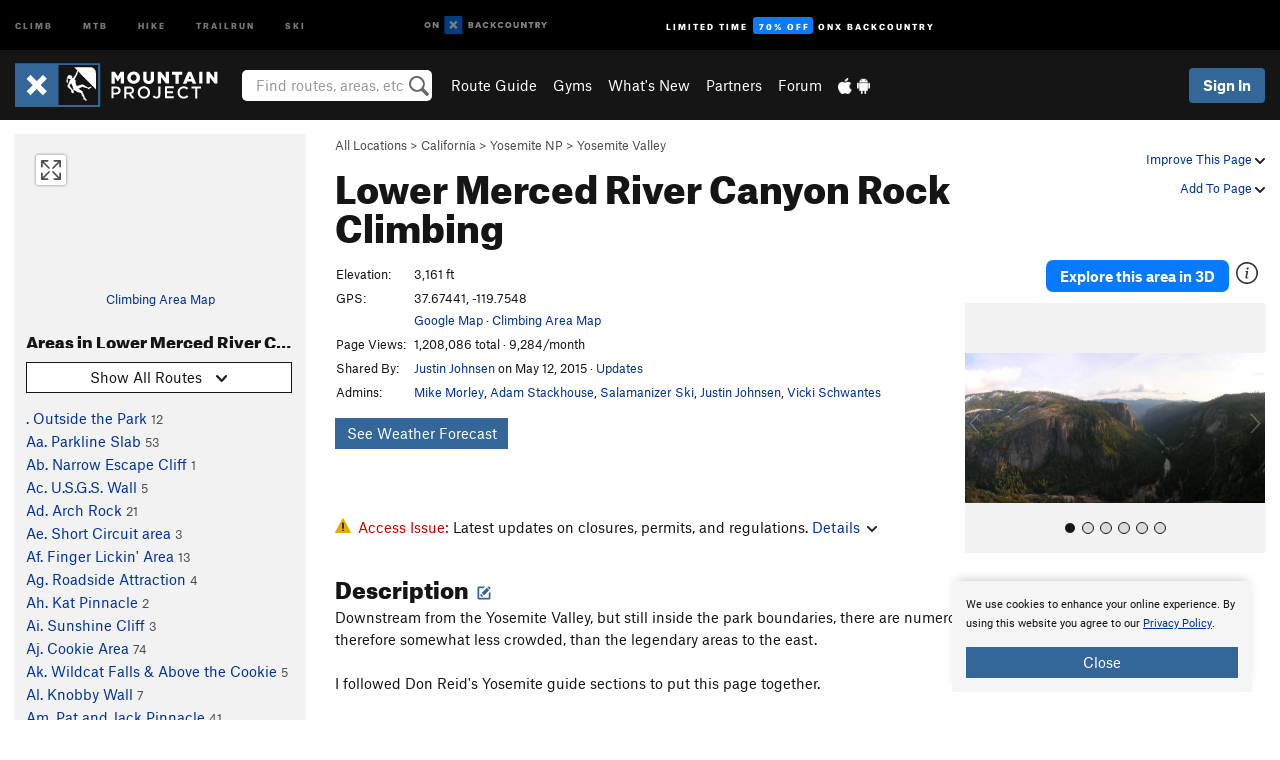

--- FILE ---
content_type: text/html; charset=UTF-8
request_url: https://www.mountainproject.com/area/110464982/lower-merced-river-canyon
body_size: 32753
content:
<!DOCTYPE html>
<html xmlns="http://www.w3.org/1999/xhtml" lang="en-US">
    <head>
        <meta charset="utf-8">
<meta http-equiv="X-UA-Compatible" content="IE=edge">
<meta name="viewport" content="width=device-width, initial-scale=1, shrink-to-fit=no, viewport-fit=cover">

<title>Rock Climbing in Lower Merced River Canyon, Yosemite National Park</title>

<meta http-equiv="Content-Language" content="en_US" />

<link href="/css/ap-vendor-full.css?id=fa0c443b73aac8a18b4ba7cffcc25368" rel="stylesheet" />


<link rel="stylesheet" href="/css/styles-shared-all.css?id=aedb0a51a5dd997667be99ba5074f0fb"/>

    <link rel="stylesheet" href="/css/styles-shared-ap.css?id=15053a49f49e2336f1c6295cbf5ff953"/>

<link rel="stylesheet" href="/css/styles-site-climb.css?id=7eec67c67ec1e6f08f70fee71d62e67f"/>


    <style>
        .metric {
            display: none;
        }
    </style>

            <link href="//cdn2.apstatic.com" rel="dns-prefetch" />
    
<meta name="description" content="Find rock climbing routes, photos, and guides for every state, along with experiences and advice from fellow climbers."/>
    <meta property="og:title" content="Rock Climbing in Lower Merced River Canyon, Yosemite National Park"/>
    <meta property="og:site_name" content="Mountain Project"/>
    <meta property="og:type" content="website"/>
    <meta property="og:description" content="Find rock climbing routes, photos, and guides for every state, along with experiences and advice from fellow climbers."/>
    <meta property="og:image" content="https://mountainproject.com/assets/photos/climb/110474666_medium_1494351428.jpg?cache=1580583956"/>
    <meta property="fb:app_id" content="11749012187"/>

    
    

    
                        <meta property="og:url" content="https://www.mountainproject.com/area/110464982/lower-merced-river-canyon"/>
            <link rel="canonical" href="https://www.mountainproject.com/area/110464982/lower-merced-river-canyon"/>
            
<meta name="google-site-verification" content="dfmLg0_QdCMHOFDJ7edPcQXqjvNTl96j5206gg7CDGM"/>
<link rel="shortcut icon" href="/img/climb/favicons/favicon.png">
<link rel="apple-touch-icon-precomposed" href="/img/climb/favicons/favicon-152.png">
<link rel="icon" sizes="16x16" href="/img/climb/favicons/favicon-16.png">
<link rel="icon" sizes="32x32" href="/img/climb/favicons/favicon-32.png">
<link rel="icon" sizes="152x152" href="/img/climb/favicons/favicon-152.png">
<link rel="icon" sizes="180x180" href="/img/climb/favicons/favicon-180.png">

<script src="/js/ap-vendor-full.js?id=1945ee864736d4f641db293c26469e96"></script>

    <script type="text/javascript">
        (function(w) {
            w.ap = w.ap || {};

            w.ap.config = {
                'projectType': 'climb',
                'allProjectTypes': ["climb","mtb","hike","trailrun","ski"],
                'isLoggedIn': 0,
                'userId': undefined,
                                    'onxUserId': undefined,
                                'isAdmin': 0,
                'displayMetric': 0,
                'cdnUrl': '',
                'cdnFilesUrl': 'https://mountainproject.com/assets',
                'brandColor': '#336799',
                'riderRight': '/img/climb/climberRight.svg',
                'riderLeft': '/img/climb/climberRight.svg',
                'isProd': '1',
                'env': 'production'
            };
        })(window);
    </script>

    <script src="/js/sites/all.js?id=449cf39ab6835bb9a0eda35c278225b3"></script>
    <script src="/js/sites/ap.js?id=ed1d4111a8d160505075462007825505"></script>
    <script src="/js/firebase-climb.js?id=d2b594d44c2cdf48c64366455d9a6131"></script>

<script src="/js/climb-main.js?id=20ed83a58b90f562e30cc28772a74a57"></script>
<script>
        (function(w,d,s,l,i){w[l]=w[l]||[];
                        w[l].push({'gtm.start': new Date().getTime(),event:'gtm.js'});
            var f=d.getElementsByTagName(s)[0],j=d.createElement(s),dl=l!='dataLayer'?'&l='+l:'';j.async=true;j.src=
            'https://www.googletagmanager.com/gtm.js?id='+i+dl;f.parentNode.insertBefore(j,f);
        })(window,document,'script','dataLayer','GTM-KX76S82');
    </script>
            <script>
            (function(b,r,a,n,c,h,_,s,d,k){if(!b[n]||!b[n]._q){for(;s<_.length;)c(h,_[s++]);d=r.createElement(a);d.async=1;d.src="https://cdn.branch.io/branch-latest.min.js";k=r.getElementsByTagName(a)[0];k.parentNode.insertBefore(d,k);b[n]=h}})(window,document,"script","branch",function(b,r){b[r]=function(){b._q.push([r,arguments])}},{_q:[],_v:1},"addListener banner closeBanner closeJourney data deepview deepviewCta first init link logout removeListener setBranchViewData setIdentity track trackCommerceEvent logEvent disableTracking getBrowserFingerprintId crossPlatformIds lastAttributedTouchData setAPIResponseCallback qrCode setRequestMetaData setAPIUrl getAPIUrl setDMAParamsForEEA".split(" "), 0);
            branch.init('key_live_pjQ0EKK0ulHZ2Vn7cvVJNidguqosf7sF');
            branch.setBranchViewData({
                data: {
                    web_url: window.location.href,
                },
            })
                    </script>
        <script src="https://615b02ef838540809c4f5d09cd4e9626.js.ubembed.com" async></script>
    <script data-ad-client="ca-pub-6303172662991335" async crossorigin="anonymous" src="https://pagead2.googlesyndication.com/pagead/js/adsbygoogle.js?client=ca-pub-6303172662991335"></script>
    <script async src="https://securepubads.g.doubleclick.net/tag/js/gpt.js"></script>
    <script>
        window.googletag = window.googletag || {cmd: []};
        googletag.cmd.push(function() {

            googletag.defineSlot(
                '/22290733000/AdventureProjects/BellyBand',
                [
                    [1024, 90],
                    [1024, 250],
                    [728, 90],
                    [728, 250],
                    [300, 600],
                    [300, 250],
                ],
                'div-gpt-ad-1614710348458-0'
            ).defineSizeMapping([
                [[1024, 0], [[1024, 250], [1024, 90]]],
                [[728, 0], [[728, 250], [728, 90]]],
                [[300, 0], [[300, 600],[300, 250]]],
                [[0, 0], []]
            ]).addService(googletag.pubads());;

            googletag.defineSlot(
                '/22290733000/AdventureProjects/LeaderBoard',
                [
                    [1024, 90],
                    [1024, 250],
                    [728, 250],
                    [728, 90],
                    [320, 50],
                    [320, 100]
                ],
                'div-gpt-ad-1614709329076-0'
            ).defineSizeMapping([
                [[1024, 0], [[1024, 250], [1024, 90]]],
                [[728, 0], [[728, 250], [728, 90]]],
                [[300, 0], [[320, 100],[320, 50]]],
                [[0, 0], []]
            ]).addService(googletag.pubads());

            googletag.pubads().setTargeting('domain','mountainproject.com');
            googletag.pubads().setTargeting('env','production');
            googletag.pubads().setTargeting('url','area/110464982/lower-merced-river-canyon');
            googletag.pubads().setTargeting('dir','area');
            googletag.pubads().setTargeting('user_role','guest');
            googletag.pubads().setTargeting('is_logged_in','false');
            googletag.pubads().enableSingleRequest();
            googletag.pubads().collapseEmptyDivs();
            googletag.enableServices();
        });
    </script>

<link href="/css/froala_editor.pkgd.min-3-1-0.css" rel="stylesheet" type="text/css"/>








    </head>
    <body id="body-climb">
                    <noscript><iframe src="https://www.googletagmanager.com/ns.html?id=GTM-KX76S82"
                  height="0" width="0" style="display:none;visibility:hidden"></iframe></noscript>

    
    <div class="modal fade login-modal" id="login-modal" tabindex="-1" role="dialog" aria-hidden="true">
    <div class="modal-dialog modal-sm" role="document">
        <div class="modal-content">
            <div class="modal-header">
                
                                    <button type="button" class="close" data-dismiss="modal" aria-label="Close">
                        <span aria-hidden="true">
                            <img src="/img/icons/closeX-lightBg.svg" />
                        </span>
                    </button>
                                <h2 class="modal-title">Sign Up or Log In</h2>
                            </div>
            <div class="modal-body">
                <div class="container-fluid">
                    <div class="text-xs-center all-sites-disclaimer">
    <p class="text-muted"><a target="_blank" href="https://www.adventureprojects.net">Your FREE account works with all Adventure Projects sites <img src="/img/arrows/nextGray.svg"/></a></p>
</div>

<div class="login-signup-block" >
    <span class="wide">
    <a href="https://www.mountainproject.com/auth/login/onx" class="btn btn-onx"><img src="/img/social/white-onx.svg">Continue with onX Maps</a>
</span>

    <span class="wide">
    <a href="https://www.mountainproject.com/auth/login/facebook" class="btn btn-facebook"><img src="/img/social/white-facebook.svg">Sign in with Facebook</a>
</span>

    <span class="wide">
        <style>
            #appleid-signin {
                width: 100%;
                height: 40px;
                margin: 1rem 0;
            }
            div[role="button"] {
                max-width: none !important;
            }
        </style>
        <div
            id="appleid-signin"
            data-color="white"
            data-border="true"
            data-type="sign in"
            data-border="true"
            data-border-radius="20"
        ></div>
        <script type="text/javascript"
                src="https://appleid.cdn-apple.com/appleauth/static/jsapi/appleid/1/en_US/appleid.auth.js"></script>
        <script type="text/javascript">
            AppleID.auth.init({
                clientId: 'com.mountainproject.www',
                scope: 'name email',
                redirectURI: 'https://www.mountainproject.com/auth/login/apple/return',
                usePopup: false //or false defaults to false
            });
        </script>
</span>

    
    <br />
    <div id="email-login"></div>
    <a class="lost-password-toggle" href="#" style="display: block; margin-top: 5px;">Password help</a>

    <div class="orSeparator">
        <span>OR</span><hr>
    </div>

    
            
        <div id="email-signup"></div>
        <p></p>
    </div>


<div class="lost-password-block"  style="display: none" >
    <div id="forgot-password"></div>
    <p class="mt-2 text-xs-center"><a class="lost-password-toggle" href="#">Cancel</a></p>
</div>

<script>
    $.ajax({
        type:'GET',
        url:'/ajax/public/auth/signup',
        success:function(data) {
            $("#email-signup").html(data);
        },

        error: function (msg) {
            console.log(msg);
            var errors = msg.responseJSON;
        }
    });
    $.ajax({
        type:'GET',
        url:'/ajax/public/auth/login',
        success:function(data) {
            $("#email-login").html(data);
        },

        error: function (msg) {
            console.log(msg);
            var errors = msg.responseJSON;
        }
    });
    $.ajax({
        type:'GET',
        url:'/ajax/public/auth/forgot',
        success:function(data) {
            $("#forgot-password").html(data);
        },

        error: function (msg) {
            console.log(msg);
            var errors = msg.responseJSON;
        }
    });
</script>
                </div>
            </div>
                    </div>
    </div>
</div>


<div class="modal fade share-content-modal" id="share-content-modal" tabindex="-1" role="dialog" aria-hidden="true">
    <div class="modal-dialog modal-sm" role="document">
        <div class="modal-content">
            <div class="modal-header">
                
                                    <button type="button" class="close" data-dismiss="modal" aria-label="Close">
                        <span aria-hidden="true">
                            <img src="/img/icons/closeX-lightBg.svg" />
                        </span>
                    </button>
                                <h2 class="modal-title">Share on Mountain Project</h2>
                            </div>
            <div class="modal-body">
                <div class="container-fluid">
                    <div class="block">
            <a href="https://www.mountainproject.com/share/trail">Create Route or
        Route <img class="arrow"
                                                     src="/img/climb/downArrow.png"></a>
    <img class="sliver" src="/img/mapSliver.jpg" />
        </div>
        <hr>
    <div class="block">
        <a href="https://www.mountainproject.com/edit/symbol">Add a Symbol <img class="arrow"
                                                                                        src="/img/climb/downArrow.png"></a>
    <div class="symbols mt-1">
        <img src="/img/map/hazard.png">
        <img src="/img/map/parking.png">
        <img src="/img/map/viewpoint.png">
        <img src="/img/map/info.png">
    </div>
    </div>
    <hr>
    <div class="block">
        <a href="https://www.mountainproject.com/share/photo">Share a Photo <img class="arrow" src="/img/climb/downArrow.png"></a>
    <img class="sliver" src="/img/photoSliver.png"/>
    </div>
    <hr>
    <div class="block">
        <a href="https://www.mountainproject.com/share/video">Share a Video <img class="arrow" src="/img/climb/downArrow.png"></a>
    <div class="mt-1"><img class="videos" src="/img/youTubeVimeo.png"></div>
    </div>
        <hr>
    <div>
        <p><small>Taking other people's content (text, photos, etc) without permission is a copyright violation and
                NOT OKAY!</small></p>
    </div>
                </div>
            </div>
                    </div>
    </div>
</div>
<div class="modal fade flag-content-modal" id="flag-content-modal" tabindex="-1" role="dialog" aria-hidden="true">
    <div class="modal-dialog modal-sm" role="document">
        <div class="modal-content">
            <div class="modal-header">
                
                                    <button type="button" class="close" data-dismiss="modal" aria-label="Close">
                        <span aria-hidden="true">
                            <img src="/img/icons/closeX-lightBg.svg" />
                        </span>
                    </button>
                                <h2 class="modal-title">Flag Inappropriate Post</h2>
                            </div>
            <div class="modal-body">
                <div class="container-fluid">
                    <form method="post" id="flag-content-form">
    <div class="form-group">
        <p>
            <label><input type="radio" name="type" value="spam"> Spam?</label><br>
            <label><input type="radio" name="type" value="jerk"> Being a jerk / offensive?</label><br>
            <label><input type="radio" name="type" value="other"> Something else? Please explain.</label>
        </p>
        <p>Please tell us why:</p>
        <textarea class="short form-control" name="reason"></textarea>
    </div>
    <div class="form-group">
        <input type="hidden" name="_token" value="wsPM22OW63tmXB9vhrbSiXTq98idd8Kr19NXCSIk" autocomplete="off">
        <input type="submit" class="btn btn-primary" value="Flag It">
        <a href="#" class="btn btn-link btn-sm cancel" data-dismiss="modal">Cancel</a>

        <input type="hidden" name="id" value="" />
        <p class="mt-1 form-group small text-muted">
            An Adventure Projects staff member will review this and take an appropriate action, but we generally don't reply.
        </p>
    </div>
</form>
<hr>
<p class="text-xs-center">
    Additionally, you can<br>permanently ignore this user.
</p>
<p class="text-xs-center">
    <a id="ignore-user-info" href="" class="btn btn-primary">More Info</a>
</p>

<script>
    $('#flag-content-form').validate({
        rules: {
            type: {
                required: true
            },
            reason: {
                required: true
            },
        },
        errorPlacement: function(error, element) {
            error.insertAfter("#type-label");
        }
    });
</script>                </div>
            </div>
                    </div>
    </div>
</div>
<div id="faded-background"></div>
                            <div id="header-container-print" class="text-xs-center">
    <img id="logo-print" alt="Mountain Project Logo"
         src="/img/climb/logoHex.png"/>
</div>
<div id="header-container">
    <div class="top-nav">
    <div class="top-nav__wrap">
        <div class="top-nav__left">
            <div class="top-nav__item hidden-sm-down"><a class="top-nav__activity" href="https://www.mountainproject.com"
                    title="Open Mountain Project">Climb</a></div>
            <div class="top-nav__item hidden-sm-down"><a class="top-nav__activity" href="https://www.mtbproject.com"
                    title="Open MTB Project">MTB</a></div>
            <div class="top-nav__item hidden-sm-down"><a class="top-nav__activity" href="https://www.hikingproject.com"
                    title="Open Hiking Project">Hike</a></div>
            <div class="top-nav__item hidden-sm-down"><a class="top-nav__activity"
                    href="https://www.trailrunproject.com" title="Open TrailRun Project">Trailrun</a></div>
            <div class="top-nav__item hidden-sm-down"><a class="top-nav__activity" href="https://www.powderproject.com"
                    title="Open Powder Project">Ski</a></div>
            <div class="top-nav__item">
                <a class="top-nav__activity" href="https://webmap.onxmaps.com/backcountry/?mode=climb&amp;utm_source=mountainproject&amp;utm_medium=owned_referral&amp;utm_content=ap-climb-top-nav&amp;utm_campaign=bc_ap-climb-top-nav-12222023" title="onX Backcountry">
                    <svg width="auto" height="18" viewBox="0 0 82 12" fill="none"
                        xmlns="http://www.w3.org/2000/svg" title="onX Backcountry" style="top: 5px;">
                        <path
                            d="M1.06878 5.99923C1.06878 6.5896 1.44974 6.99653 2.00151 6.99653C2.55329 6.99653 2.93424 6.58805 2.93424 5.99923C2.93424 5.41041 2.55329 5.00193 2.00151 5.00193C1.44974 5.00193 1.06878 5.40886 1.06878 5.99923ZM4 5.99923C4 7.15067 3.17007 8 2 8C0.829933 8 0 7.15067 0 5.99923C0 4.84779 0.829933 4 2 4C3.17007 3.99846 4 4.84779 4 5.99923Z"
                            fill="white" />
                        <path fill-rule="evenodd" clip-rule="evenodd"
                            d="M9.25 8H8.20433L6.57379 5.75154V8H5.5V4H6.54551L8.17621 6.24862V4H9.25V8Z"
                            fill="white" />
                        <path fill-rule="evenodd" clip-rule="evenodd" d="M13.25 12H25.25V0H13.25V12Z" fill="#087BFF" />
                        <path fill-rule="evenodd" clip-rule="evenodd"
                            d="M22.0001 7.66034L20.9297 8.73077L19.2502 7.0512L17.5705 8.73077L16.5001 7.66034L18.1797 5.98076L16.5001 4.30104L17.5705 3.23077L19.2502 4.91018L20.9297 3.23077L22.0001 4.30104L20.3206 5.98076L22.0001 7.66034Z"
                            fill="white" />
                        <path
                            d="M32.0371 5.98425C32.352 5.82677 32.5567 5.52757 32.5567 5.14961C32.5567 4.4567 32.0844 4.01575 31.0294 4.01575H29.25V7.96851H31.1238C32.1631 7.96851 32.6354 7.52756 32.6354 6.83464C32.6354 6.45669 32.3677 6.11024 32.0371 5.98425ZM30.3208 4.89764H30.9978C31.297 4.89764 31.4387 5.00788 31.4387 5.22835C31.4387 5.44882 31.2812 5.55905 30.9978 5.55905H30.3208V4.89764ZM31.0608 7.10236H30.3208V6.4252H31.0608C31.3758 6.4252 31.5332 6.53543 31.5332 6.77165C31.5332 6.99213 31.3758 7.10236 31.0608 7.10236ZM35.1548 4.01575L33.659 7.96851H34.777L35.0447 7.21261H36.5249L36.7925 7.96851H37.9262L36.4303 4.01575H35.1548ZM35.3754 6.26771L35.7847 5.10237L36.1942 6.26771H35.3754ZM40.8551 4.97638C41.233 4.97638 41.5322 5.14961 41.7211 5.48032L42.6659 4.96064C42.3196 4.33071 41.6424 3.95276 40.8551 3.95276C39.6269 3.95276 38.7766 4.80315 38.7766 6.00001C38.7766 7.19685 39.6426 8.04724 40.8551 8.04724C41.6424 8.04724 42.2408 7.70079 42.6187 7.13386L41.7368 6.51969C41.5164 6.8504 41.2172 7.02362 40.8394 7.02362C40.3512 7.02362 39.8789 6.67717 39.8789 6.00001C39.8946 5.38583 40.3039 4.97638 40.8551 4.97638ZM47.7835 4.01575H46.4766L45.4846 5.49607H45.1697V4.01575H44.0989V7.96851H45.1697V6.45669H45.4688L46.5868 7.96851H47.9095L46.3506 5.95276L47.7835 4.01575ZM50.7911 4.97638C51.169 4.97638 51.4682 5.14961 51.6571 5.48032L52.6019 4.96064C52.2556 4.33071 51.5784 3.95276 50.7911 3.95276C49.5629 3.95276 48.7126 4.80315 48.7126 6.00001C48.7126 7.19685 49.5786 8.04724 50.7911 8.04724C51.5784 8.04724 52.1767 7.70079 52.5547 7.13386L51.6728 6.51969C51.4524 6.8504 51.1532 7.02362 50.7754 7.02362C50.2872 7.02362 49.8148 6.67717 49.8148 6.00001C49.8306 5.38583 50.2399 4.97638 50.7911 4.97638ZM55.8457 3.95276C54.6175 3.95276 53.7514 4.8189 53.7514 6.00001C53.7514 7.18111 54.6175 8.04724 55.8457 8.04724C57.0739 8.04724 57.94 7.18111 57.94 6.00001C57.94 4.8189 57.0739 3.95276 55.8457 3.95276ZM55.8457 7.02362C55.2631 7.02362 54.8694 6.59842 54.8694 6.00001C54.8694 5.40158 55.2631 4.97638 55.8457 4.97638C56.4283 4.97638 56.8219 5.40158 56.8219 6.00001C56.8219 6.59842 56.4283 7.02362 55.8457 7.02362ZM61.7664 6.33071C61.7664 6.78741 61.5144 7.02362 61.0892 7.02362C60.6641 7.02362 60.4122 6.78741 60.4122 6.33071V4.01575H59.3414V6.3622C59.3414 7.43307 59.9555 8.04724 61.0892 8.04724C62.223 8.04724 62.8372 7.43307 62.8372 6.3622V4.01575H61.7664V6.33071ZM67.0729 6.23623L65.451 4.01575H64.396V7.96851H65.4667V5.74803L67.0886 7.96851H68.128V4.01575H67.0729V6.23623ZM70.4741 5.00788V7.96851H71.5448V5.00788H72.6629V4.01575H69.3403V5.00788H70.4741ZM77.1664 5.33859C77.1664 4.53543 76.6309 4.01575 75.639 4.01575H73.8754V7.96851H74.9461V6.56693H75.0091L75.9539 7.96851H77.2136L76.1429 6.51969C76.8042 6.37796 77.1664 5.93701 77.1664 5.33859ZM75.6232 5.68504H74.9461V4.97638H75.6232C75.8909 4.97638 76.0799 5.08661 76.0799 5.32283C76.0799 5.57481 75.8909 5.68504 75.6232 5.68504ZM80.4731 4.01575L79.67 5.51181L78.867 4.01575H77.6387L79.1346 6.48819V7.96851H80.2054V6.47245L81.6698 4.01575H80.4731Z"
                            fill="white" />
                    </svg>
                </a>
            </div>
                            <div class="top-nav__item">
                    <a class="top-nav__activity top-nav__activity--cta" href="https://www.onxmaps.com/backcountry/onx-backcountry-is-now-powered-by-mountain-project?utm_source=mountainproject&amp;utm_medium=owned_referral&amp;utm_content=ap-climb-top-nav-cta&amp;utm_campaign=bc_lto-67-off"
                        title="Limited Time Offer">
                        <span>Limited Time</span><strong>70% Off</strong><span class="hidden-sm-down">onX
                            Backcountry</span>
                    </a>
                </div>
                    </div>
        <div class="top-nav__right">
            <div id="content-in-progress" class="top-nav__item"></div>
<script>
    if (inIframe()) {
        $("#content-in-progress").hide();
    }else{
        $.ajax({
            type:'GET',
            url:'/ajax/public/content-in-progress',
            success:function(data) {
                $("#content-in-progress").html(data);
                attachMessageToggles();
            },
            error: function (msg) {
                console.log(msg);
                var errors = msg.responseJSON;
            }
        });
    }
</script>

        </div>
    </div>
</div>
    <div id="header" class="container-fluid">
        <div class="header-container">
                            <div class="header-container__nav">
                    
                    <a href="/" class="app-logo" title="Home"><img src="/img/climb/logoHex2.svg" alt="Logo"/></a>

                    <div id="desktop-header-search" class="search hidden-sm-down">
                        <search redirect-url="https://www.mountainproject.com/search"
                                endpoint="https://www.mountainproject.com/ajax/public/search/suggestions" container="desktop-header-search"
                                placeholder="Find routes, areas, etc" autocomplete="off" name="search"></search>
                    </div>

                    <div id="header-nav" class="hidden-sm-down">
                                                <div id="links">
            <div class="tab">
            <a href="https://www.mountainproject.com/route-guide">Route Guide</a>
        </div>
            <div class="tab">
            <a href="https://www.mountainproject.com/gyms">Gyms</a>
        </div>
            <div class="tab">
            <a href="https://www.mountainproject.com/whats-new">What's New</a>
        </div>
            <div class="tab">
            <a href="https://www.mountainproject.com/partner-finder">Partners</a>
        </div>
            <div class="tab">
            <a href="https://www.mountainproject.com/forum">Forum</a>
        </div>
        <div class="tab">
        <a href="https://www.mountainproject.com/mobile-app" title="Mobile Apps">
            <img class="apple icon" src="/img/apple.png" alt="Apple"/><img
                    class="android icon" src="/img/android.png" alt="Android"/>
        </a>
    </div>
</div>
                    </div>
                                    </div>
                
                <div class="header-container__user">
                                            
                    <div id="user">
                        
                                                    <a href="#" data-toggle="modal" data-target="#login-modal"
                                class="btn btn-primary btn-sm sign-in">Sign In</a>
                                            </div>
                    
                    
                    <div id="hamburger-container" class="hidden-md-up">
                        
                        <a class="hamburger" id="hamburger-trigger" data-toggle="collapse"
                            href="#hamburger-contents" aria-expanded="false" aria-controls="hamburger-contents"><img
                                    src="/img/hamburgerIcon.svg" class="closed" alt="Menu"
                                    title="Menu"></a>
                    </div>
                </div>
                    </div>
        
        <div class="container-fluid row collapse hidden-lg-up" id="hamburger-contents">
            <div id="mobile-header-search" class="item search">
                <search redirect-url="https://www.mountainproject.com/search"
                        endpoint="https://www.mountainproject.com/ajax/public/search/suggestions" container="mobile-header-search"
                        placeholder="Find routes, areas, etc" autocomplete="off"  name="search"></search>
            </div>
            <div class="item">
        <a href="https://www.mountainproject.com/route-guide">Route Guide  <img class="menu-arrow" src="/img/arrowRightBlack.svg"/></a>
    </div>
    <div class="item">
        <a href="https://www.mountainproject.com/gyms">Climbing Gyms  <img class="menu-arrow" src="/img/arrowRightBlack.svg"/></a>
    </div>
    <div class="item">
        <a href="https://www.mountainproject.com/whats-new">What's New <img class="menu-arrow" src="/img/arrowRightBlack.svg"/></a>
    </div>
    <div class="item">
        <a href="https://www.mountainproject.com/partner-finder">Partners <img class="menu-arrow" src="/img/arrowRightBlack.svg"/></a>
    </div>
    <div class="item">
        <a href="https://www.mountainproject.com/forum">Forum <img class="menu-arrow" src="/img/arrowRightBlack.svg"/></a>
    </div>
<div class="item mobile">
    <a href="https://www.mountainproject.com/mobile-app">
        Get the app
        <img class="apple" src="/img/appleBlack.svg" />
        <img class="android" src="/img/androidBlack.svg" />
        <img class="menu-arrow" src="/img/arrowRightBlack.svg" />
    </a>
</div>
        </div>

            </div>
</div>


<div class="">
    <div class="container-fluid">
        <div class="row">
            <!-- /22290733000/AdventureProjects/LeaderBoard -->
            <style>#div-gpt-ad-1614709329076-0 iframe { margin: 10px 0 0; } </style>
            <div style="display: flex; justify-content: center;">
                <div id='div-gpt-ad-1614709329076-0'>
                <script>
                    googletag.cmd.push(function() { googletag.display('div-gpt-ad-1614709329076-0'); });
                </script>
                </div>
            </div>
        </div>
    </div>
</div>

        <div class="main-content-container ">
            <div class="container-fluid">
                <div id="flash-message"></div>
    <script>
        $.ajax({
            type:'GET',
            url:'/ajax/public/flash/messages',
            success:function(data) {
                $("#flash-message").html(data);
            },
            cache: false,
            error: function (msg) {
                console.log(msg);
                var errors = msg.responseJSON;
            }
        });
    </script>
                <script>
    // if in an iframe, we're probably in some admin or admin-like tool, or a widget.  don't show some messaging
    // we want to do this here (not document ready) which would cause a highly visible page reflow
    if (inIframe()) {
        $(".page-improvement-message").hide();
    }

    function hideImprovementMessage()
    {
        setCookie
    }
</script>


                    <div id="climb-area-page">
        <div class="row pt-main-content">
            <div class="col-md-9 float-md-right mb-1">
                <div class="float-xs-right text-xs-right small mt-1 ml-2">
                    <div class="dropdown nowrap inline-block improve-page-general">
            <a href="#" data-toggle="modal" data-target="#login-modal" class="dropdown-toggle">Improve This Page <img
        class="arrow" src="/img/downArrowBlack.svg" alt="Drop down"></a>
    </div>
        <div class="mt-half">
        <div class="dropdown nowrap">
            <a href="#" data-toggle="modal" data-target="#login-modal" class="dropdown-toggle">Add To Page <img
            class="arrow" src="/img/downArrowBlack.svg" alt="Drop down"></a>
    </div>
    </div>
</div>
<div class="mb-half small text-warm">
    <a href="https://www.mountainproject.com/route-guide">All Locations</a>  &gt;     
            <a href="https://www.mountainproject.com/area/105708959/california">California</a>
        
             &gt; <a href="https://www.mountainproject.com/area/105833381/yosemite-national-park">Yosemite NP</a>
        
             &gt; <a href="https://www.mountainproject.com/area/105833388/yosemite-valley">Yosemite Valley</a>
    </div>
<h1>
    Lower Merced River Canyon
            <span class="hidden-md-down">Rock Climbing</span>
            <!--EDIT-Climb\Lib\Models\Area-110464982-->
</h1>

            </div>
            <div class="col-md-3 left-nav float-md-left mb-2">
                <div class="mp-sidebar">
                                            <a href="https://www.mountainproject.com/map/110464982/lower-merced-river-canyon">
                            <div class="position-relative map-preview"
                                 style="background-image: url(https://api.mapbox.com/styles/v1/ap-mtb/ckaracbzi05t11io5yzjx6o4i/static/-119.755,37.674,10.7,0.00,0.00/460x160?access_token=pk.eyJ1IjoiYXAtbXRiIiwiYSI6ImNrOXA1MWk5MzA3Z3EzZ3F4ODNpeGFmb3UifQ.yCnhIFSC5jdYCysbkK7_0g&amp;logo=false)">
                                <button class="expand-map" type="button"></button>
                            </div>
                        </a>

                            
                        <div class="text-xs-center small mt-quarter mb-2">
                            <a href="https://www.mountainproject.com/map/110464982/lower-merced-river-canyon">Climbing Area Map</a>
                                                    </div>
                                                                <h3>Areas in Lower Merced River Canyon</h3>


<div class="dropdown mb-1">
    <button class="btn btn-secondary btn-sm dropdown-toggle" type="button" data-toggle="dropdown">
        <span id="route-type-label">Highlight</span><img
            class="ml-1 dropdown-arrow" src="/img/downArrowBlack.svg" alt="Drop down"/>
    </button>
    <div class="dropdown-menu">
                    <button class="dropdown-item route-type-option" type="button" data-value="">
                Show all routes
            </button>
                    <button class="dropdown-item route-type-option" type="button" data-value="Trad">
                Trad
            </button>
                    <button class="dropdown-item route-type-option" type="button" data-value="Sport">
                Sport
            </button>
                    <button class="dropdown-item route-type-option" type="button" data-value="Toprope">
                Toprope
            </button>
                    <button class="dropdown-item route-type-option" type="button" data-value="Boulder">
                Boulder
            </button>
                    <button class="dropdown-item route-type-option" type="button" data-value="Ice">
                Ice
            </button>
                    <button class="dropdown-item route-type-option" type="button" data-value="Aid">
                Aid
            </button>
                    <button class="dropdown-item route-type-option" type="button" data-value="Mixed">
                Mixed
            </button>
                    <button class="dropdown-item route-type-option" type="button" data-value="Alpine">
                Alpine
            </button>
            </div>
</div>

<div class="max-height max-height-md-0 max-height-xs-400">
            <div class="lef-nav-row">
            <a href="https://www.mountainproject.com/area/114611179/outside-the-park">. Outside the Park</a>
            <span class="text-nowrap small">
                                                                                        <span class="lef-nav-Trad">
                <span class="text-danger">1</span> /
            </span>
                                                                                <span class="lef-nav-Sport">
                <span class="text-danger">10</span> /
            </span>
                                                                                <span class="lef-nav-Toprope">
                <span class="text-danger">6</span> /
            </span>
                                                                                <span class="lef-nav-Boulder">
                <span class="text-danger">0</span> /
            </span>
                                                                                <span class="lef-nav-Ice">
                <span class="text-danger">0</span> /
            </span>
                                                                                <span class="lef-nav-Aid">
                <span class="text-danger">0</span> /
            </span>
                                                                                <span class="lef-nav-Mixed">
                <span class="text-danger">0</span> /
            </span>
                                                                                <span class="lef-nav-Alpine">
                <span class="text-danger">0</span> /
            </span>
                                                    <span class="text-warm">
            12
            </span>
                    </span>
        </div>
            <div class="lef-nav-row">
            <a href="https://www.mountainproject.com/area/106043816/aa-parkline-slab">Aa. Parkline Slab</a>
            <span class="text-nowrap small">
                                                                                        <span class="lef-nav-Trad">
                <span class="text-danger">42</span> /
            </span>
                                                                                <span class="lef-nav-Sport">
                <span class="text-danger">21</span> /
            </span>
                                                                                <span class="lef-nav-Toprope">
                <span class="text-danger">2</span> /
            </span>
                                                                                <span class="lef-nav-Boulder">
                <span class="text-danger">0</span> /
            </span>
                                                                                <span class="lef-nav-Ice">
                <span class="text-danger">0</span> /
            </span>
                                                                                <span class="lef-nav-Aid">
                <span class="text-danger">0</span> /
            </span>
                                                                                <span class="lef-nav-Mixed">
                <span class="text-danger">0</span> /
            </span>
                                                                                <span class="lef-nav-Alpine">
                <span class="text-danger">0</span> /
            </span>
                                                    <span class="text-warm">
            53
            </span>
                    </span>
        </div>
            <div class="lef-nav-row">
            <a href="https://www.mountainproject.com/area/108564856/ab-narrow-escape-cliff">Ab. Narrow Escape Cliff</a>
            <span class="text-nowrap small">
                                                                                        <span class="lef-nav-Trad">
                <span class="text-danger">1</span> /
            </span>
                                                                                <span class="lef-nav-Sport">
                <span class="text-danger">0</span> /
            </span>
                                                                                <span class="lef-nav-Toprope">
                <span class="text-danger">0</span> /
            </span>
                                                                                <span class="lef-nav-Boulder">
                <span class="text-danger">0</span> /
            </span>
                                                                                <span class="lef-nav-Ice">
                <span class="text-danger">0</span> /
            </span>
                                                                                <span class="lef-nav-Aid">
                <span class="text-danger">0</span> /
            </span>
                                                                                <span class="lef-nav-Mixed">
                <span class="text-danger">0</span> /
            </span>
                                                                                <span class="lef-nav-Alpine">
                <span class="text-danger">0</span> /
            </span>
                                                    <span class="text-warm">
            1
            </span>
                    </span>
        </div>
            <div class="lef-nav-row">
            <a href="https://www.mountainproject.com/area/106459455/ac-usgs-wall">Ac. U.S.G.S. Wall</a>
            <span class="text-nowrap small">
                                                                                        <span class="lef-nav-Trad">
                <span class="text-danger">3</span> /
            </span>
                                                                                <span class="lef-nav-Sport">
                <span class="text-danger">2</span> /
            </span>
                                                                                <span class="lef-nav-Toprope">
                <span class="text-danger">0</span> /
            </span>
                                                                                <span class="lef-nav-Boulder">
                <span class="text-danger">0</span> /
            </span>
                                                                                <span class="lef-nav-Ice">
                <span class="text-danger">0</span> /
            </span>
                                                                                <span class="lef-nav-Aid">
                <span class="text-danger">0</span> /
            </span>
                                                                                <span class="lef-nav-Mixed">
                <span class="text-danger">0</span> /
            </span>
                                                                                <span class="lef-nav-Alpine">
                <span class="text-danger">0</span> /
            </span>
                                                    <span class="text-warm">
            5
            </span>
                    </span>
        </div>
            <div class="lef-nav-row">
            <a href="https://www.mountainproject.com/area/105878827/ad-arch-rock">Ad. Arch Rock</a>
            <span class="text-nowrap small">
                                                                                        <span class="lef-nav-Trad">
                <span class="text-danger">18</span> /
            </span>
                                                                                <span class="lef-nav-Sport">
                <span class="text-danger">3</span> /
            </span>
                                                                                <span class="lef-nav-Toprope">
                <span class="text-danger">0</span> /
            </span>
                                                                                <span class="lef-nav-Boulder">
                <span class="text-danger">0</span> /
            </span>
                                                                                <span class="lef-nav-Ice">
                <span class="text-danger">0</span> /
            </span>
                                                                                <span class="lef-nav-Aid">
                <span class="text-danger">0</span> /
            </span>
                                                                                <span class="lef-nav-Mixed">
                <span class="text-danger">0</span> /
            </span>
                                                                                <span class="lef-nav-Alpine">
                <span class="text-danger">0</span> /
            </span>
                                                    <span class="text-warm">
            21
            </span>
                    </span>
        </div>
            <div class="lef-nav-row">
            <a href="https://www.mountainproject.com/area/114611264/ae-short-circuit-area">Ae. Short Circuit area</a>
            <span class="text-nowrap small">
                                                                                        <span class="lef-nav-Trad">
                <span class="text-danger">0</span> /
            </span>
                                                                                <span class="lef-nav-Sport">
                <span class="text-danger">2</span> /
            </span>
                                                                                <span class="lef-nav-Toprope">
                <span class="text-danger">1</span> /
            </span>
                                                                                <span class="lef-nav-Boulder">
                <span class="text-danger">0</span> /
            </span>
                                                                                <span class="lef-nav-Ice">
                <span class="text-danger">0</span> /
            </span>
                                                                                <span class="lef-nav-Aid">
                <span class="text-danger">0</span> /
            </span>
                                                                                <span class="lef-nav-Mixed">
                <span class="text-danger">0</span> /
            </span>
                                                                                <span class="lef-nav-Alpine">
                <span class="text-danger">0</span> /
            </span>
                                                    <span class="text-warm">
            3
            </span>
                    </span>
        </div>
            <div class="lef-nav-row">
            <a href="https://www.mountainproject.com/area/106578516/af-finger-lickin-area">Af. Finger Lickin&#039; Area</a>
            <span class="text-nowrap small">
                                                                                        <span class="lef-nav-Trad">
                <span class="text-danger">13</span> /
            </span>
                                                                                <span class="lef-nav-Sport">
                <span class="text-danger">0</span> /
            </span>
                                                                                <span class="lef-nav-Toprope">
                <span class="text-danger">0</span> /
            </span>
                                                                                <span class="lef-nav-Boulder">
                <span class="text-danger">0</span> /
            </span>
                                                                                <span class="lef-nav-Ice">
                <span class="text-danger">0</span> /
            </span>
                                                                                <span class="lef-nav-Aid">
                <span class="text-danger">0</span> /
            </span>
                                                                                <span class="lef-nav-Mixed">
                <span class="text-danger">0</span> /
            </span>
                                                                                <span class="lef-nav-Alpine">
                <span class="text-danger">0</span> /
            </span>
                                                    <span class="text-warm">
            13
            </span>
                    </span>
        </div>
            <div class="lef-nav-row">
            <a href="https://www.mountainproject.com/area/106691473/ag-roadside-attraction">Ag. Roadside Attraction</a>
            <span class="text-nowrap small">
                                                                                        <span class="lef-nav-Trad">
                <span class="text-danger">3</span> /
            </span>
                                                                                <span class="lef-nav-Sport">
                <span class="text-danger">0</span> /
            </span>
                                                                                <span class="lef-nav-Toprope">
                <span class="text-danger">2</span> /
            </span>
                                                                                <span class="lef-nav-Boulder">
                <span class="text-danger">1</span> /
            </span>
                                                                                <span class="lef-nav-Ice">
                <span class="text-danger">0</span> /
            </span>
                                                                                <span class="lef-nav-Aid">
                <span class="text-danger">0</span> /
            </span>
                                                                                <span class="lef-nav-Mixed">
                <span class="text-danger">0</span> /
            </span>
                                                                                <span class="lef-nav-Alpine">
                <span class="text-danger">0</span> /
            </span>
                                                    <span class="text-warm">
            4
            </span>
                    </span>
        </div>
            <div class="lef-nav-row">
            <a href="https://www.mountainproject.com/area/106691662/ah-kat-pinnacle">Ah. Kat Pinnacle</a>
            <span class="text-nowrap small">
                                                                                        <span class="lef-nav-Trad">
                <span class="text-danger">1</span> /
            </span>
                                                                                <span class="lef-nav-Sport">
                <span class="text-danger">1</span> /
            </span>
                                                                                <span class="lef-nav-Toprope">
                <span class="text-danger">0</span> /
            </span>
                                                                                <span class="lef-nav-Boulder">
                <span class="text-danger">0</span> /
            </span>
                                                                                <span class="lef-nav-Ice">
                <span class="text-danger">0</span> /
            </span>
                                                                                <span class="lef-nav-Aid">
                <span class="text-danger">1</span> /
            </span>
                                                                                <span class="lef-nav-Mixed">
                <span class="text-danger">0</span> /
            </span>
                                                                                <span class="lef-nav-Alpine">
                <span class="text-danger">0</span> /
            </span>
                                                    <span class="text-warm">
            2
            </span>
                    </span>
        </div>
            <div class="lef-nav-row">
            <a href="https://www.mountainproject.com/area/106613455/ai-sunshine-cliff">Ai. Sunshine Cliff</a>
            <span class="text-nowrap small">
                                                                                        <span class="lef-nav-Trad">
                <span class="text-danger">2</span> /
            </span>
                                                                                <span class="lef-nav-Sport">
                <span class="text-danger">1</span> /
            </span>
                                                                                <span class="lef-nav-Toprope">
                <span class="text-danger">0</span> /
            </span>
                                                                                <span class="lef-nav-Boulder">
                <span class="text-danger">0</span> /
            </span>
                                                                                <span class="lef-nav-Ice">
                <span class="text-danger">0</span> /
            </span>
                                                                                <span class="lef-nav-Aid">
                <span class="text-danger">0</span> /
            </span>
                                                                                <span class="lef-nav-Mixed">
                <span class="text-danger">0</span> /
            </span>
                                                                                <span class="lef-nav-Alpine">
                <span class="text-danger">0</span> /
            </span>
                                                    <span class="text-warm">
            3
            </span>
                    </span>
        </div>
            <div class="lef-nav-row">
            <a href="https://www.mountainproject.com/area/114611340/aj-cookie-area">Aj. Cookie Area</a>
            <span class="text-nowrap small">
                                                                                        <span class="lef-nav-Trad">
                <span class="text-danger">52</span> /
            </span>
                                                                                <span class="lef-nav-Sport">
                <span class="text-danger">19</span> /
            </span>
                                                                                <span class="lef-nav-Toprope">
                <span class="text-danger">2</span> /
            </span>
                                                                                <span class="lef-nav-Boulder">
                <span class="text-danger">2</span> /
            </span>
                                                                                <span class="lef-nav-Ice">
                <span class="text-danger">0</span> /
            </span>
                                                                                <span class="lef-nav-Aid">
                <span class="text-danger">1</span> /
            </span>
                                                                                <span class="lef-nav-Mixed">
                <span class="text-danger">0</span> /
            </span>
                                                                                <span class="lef-nav-Alpine">
                <span class="text-danger">0</span> /
            </span>
                                                    <span class="text-warm">
            74
            </span>
                    </span>
        </div>
            <div class="lef-nav-row">
            <a href="https://www.mountainproject.com/area/105874587/ak-wildcat-falls-above-the-cookie">Ak. Wildcat Falls &amp; Above the Cookie</a>
            <span class="text-nowrap small">
                                                                                        <span class="lef-nav-Trad">
                <span class="text-danger">5</span> /
            </span>
                                                                                <span class="lef-nav-Sport">
                <span class="text-danger">0</span> /
            </span>
                                                                                <span class="lef-nav-Toprope">
                <span class="text-danger">0</span> /
            </span>
                                                                                <span class="lef-nav-Boulder">
                <span class="text-danger">0</span> /
            </span>
                                                                                <span class="lef-nav-Ice">
                <span class="text-danger">0</span> /
            </span>
                                                                                <span class="lef-nav-Aid">
                <span class="text-danger">0</span> /
            </span>
                                                                                <span class="lef-nav-Mixed">
                <span class="text-danger">0</span> /
            </span>
                                                                                <span class="lef-nav-Alpine">
                <span class="text-danger">0</span> /
            </span>
                                                    <span class="text-warm">
            5
            </span>
                    </span>
        </div>
            <div class="lef-nav-row">
            <a href="https://www.mountainproject.com/area/107849996/al-knobby-wall">Al. Knobby Wall</a>
            <span class="text-nowrap small">
                                                                                        <span class="lef-nav-Trad">
                <span class="text-danger">2</span> /
            </span>
                                                                                <span class="lef-nav-Sport">
                <span class="text-danger">4</span> /
            </span>
                                                                                <span class="lef-nav-Toprope">
                <span class="text-danger">3</span> /
            </span>
                                                                                <span class="lef-nav-Boulder">
                <span class="text-danger">0</span> /
            </span>
                                                                                <span class="lef-nav-Ice">
                <span class="text-danger">0</span> /
            </span>
                                                                                <span class="lef-nav-Aid">
                <span class="text-danger">0</span> /
            </span>
                                                                                <span class="lef-nav-Mixed">
                <span class="text-danger">0</span> /
            </span>
                                                                                <span class="lef-nav-Alpine">
                <span class="text-danger">0</span> /
            </span>
                                                    <span class="text-warm">
            7
            </span>
                    </span>
        </div>
            <div class="lef-nav-row">
            <a href="https://www.mountainproject.com/area/105870715/am-pat-and-jack-pinnacle">Am. Pat and Jack Pinnacle</a>
            <span class="text-nowrap small">
                                                                                        <span class="lef-nav-Trad">
                <span class="text-danger">32</span> /
            </span>
                                                                                <span class="lef-nav-Sport">
                <span class="text-danger">11</span> /
            </span>
                                                                                <span class="lef-nav-Toprope">
                <span class="text-danger">0</span> /
            </span>
                                                                                <span class="lef-nav-Boulder">
                <span class="text-danger">0</span> /
            </span>
                                                                                <span class="lef-nav-Ice">
                <span class="text-danger">0</span> /
            </span>
                                                                                <span class="lef-nav-Aid">
                <span class="text-danger">1</span> /
            </span>
                                                                                <span class="lef-nav-Mixed">
                <span class="text-danger">0</span> /
            </span>
                                                                                <span class="lef-nav-Alpine">
                <span class="text-danger">0</span> /
            </span>
                                                    <span class="text-warm">
            41
            </span>
                    </span>
        </div>
            <div class="lef-nav-row">
            <a href="https://www.mountainproject.com/area/105875250/an-cascade-area">An. Cascade Area</a>
            <span class="text-nowrap small">
                                                                                        <span class="lef-nav-Trad">
                <span class="text-danger">15</span> /
            </span>
                                                                                <span class="lef-nav-Sport">
                <span class="text-danger">0</span> /
            </span>
                                                                                <span class="lef-nav-Toprope">
                <span class="text-danger">0</span> /
            </span>
                                                                                <span class="lef-nav-Boulder">
                <span class="text-danger">0</span> /
            </span>
                                                                                <span class="lef-nav-Ice">
                <span class="text-danger">0</span> /
            </span>
                                                                                <span class="lef-nav-Aid">
                <span class="text-danger">0</span> /
            </span>
                                                                                <span class="lef-nav-Mixed">
                <span class="text-danger">0</span> /
            </span>
                                                                                <span class="lef-nav-Alpine">
                <span class="text-danger">0</span> /
            </span>
                                                    <span class="text-warm">
            15
            </span>
                    </span>
        </div>
            <div class="lef-nav-row">
            <a href="https://www.mountainproject.com/area/105988030/ao-this-and-that-cliff">Ao. This and That Cliff</a>
            <span class="text-nowrap small">
                                                                                        <span class="lef-nav-Trad">
                <span class="text-danger">7</span> /
            </span>
                                                                                <span class="lef-nav-Sport">
                <span class="text-danger">1</span> /
            </span>
                                                                                <span class="lef-nav-Toprope">
                <span class="text-danger">0</span> /
            </span>
                                                                                <span class="lef-nav-Boulder">
                <span class="text-danger">1</span> /
            </span>
                                                                                <span class="lef-nav-Ice">
                <span class="text-danger">0</span> /
            </span>
                                                                                <span class="lef-nav-Aid">
                <span class="text-danger">1</span> /
            </span>
                                                                                <span class="lef-nav-Mixed">
                <span class="text-danger">0</span> /
            </span>
                                                                                <span class="lef-nav-Alpine">
                <span class="text-danger">0</span> /
            </span>
                                                    <span class="text-warm">
            9
            </span>
                    </span>
        </div>
            <div class="lef-nav-row">
            <a href="https://www.mountainproject.com/area/105862921/ap-new-diversions">Ap. New Diversions</a>
            <span class="text-nowrap small">
                                                                                        <span class="lef-nav-Trad">
                <span class="text-danger">11</span> /
            </span>
                                                                                <span class="lef-nav-Sport">
                <span class="text-danger">2</span> /
            </span>
                                                                                <span class="lef-nav-Toprope">
                <span class="text-danger">0</span> /
            </span>
                                                                                <span class="lef-nav-Boulder">
                <span class="text-danger">0</span> /
            </span>
                                                                                <span class="lef-nav-Ice">
                <span class="text-danger">0</span> /
            </span>
                                                                                <span class="lef-nav-Aid">
                <span class="text-danger">0</span> /
            </span>
                                                                                <span class="lef-nav-Mixed">
                <span class="text-danger">0</span> /
            </span>
                                                                                <span class="lef-nav-Alpine">
                <span class="text-danger">0</span> /
            </span>
                                                    <span class="text-warm">
            13
            </span>
                    </span>
        </div>
            <div class="lef-nav-row">
            <a href="https://www.mountainproject.com/area/105865681/aq-knob-hill">Aq.  Knob Hill</a>
            <span class="text-nowrap small">
                                                                                        <span class="lef-nav-Trad">
                <span class="text-danger">13</span> /
            </span>
                                                                                <span class="lef-nav-Sport">
                <span class="text-danger">5</span> /
            </span>
                                                                                <span class="lef-nav-Toprope">
                <span class="text-danger">1</span> /
            </span>
                                                                                <span class="lef-nav-Boulder">
                <span class="text-danger">0</span> /
            </span>
                                                                                <span class="lef-nav-Ice">
                <span class="text-danger">0</span> /
            </span>
                                                                                <span class="lef-nav-Aid">
                <span class="text-danger">0</span> /
            </span>
                                                                                <span class="lef-nav-Mixed">
                <span class="text-danger">0</span> /
            </span>
                                                                                <span class="lef-nav-Alpine">
                <span class="text-danger">0</span> /
            </span>
                                                    <span class="text-warm">
            18
            </span>
                    </span>
        </div>
            <div class="lef-nav-row">
            <a href="https://www.mountainproject.com/area/114622097/ar-the-owl-area">Ar. The Owl Area</a>
            <span class="text-nowrap small">
                                                                                        <span class="lef-nav-Trad">
                <span class="text-danger">6</span> /
            </span>
                                                                                <span class="lef-nav-Sport">
                <span class="text-danger">0</span> /
            </span>
                                                                                <span class="lef-nav-Toprope">
                <span class="text-danger">0</span> /
            </span>
                                                                                <span class="lef-nav-Boulder">
                <span class="text-danger">0</span> /
            </span>
                                                                                <span class="lef-nav-Ice">
                <span class="text-danger">0</span> /
            </span>
                                                                                <span class="lef-nav-Aid">
                <span class="text-danger">0</span> /
            </span>
                                                                                <span class="lef-nav-Mixed">
                <span class="text-danger">0</span> /
            </span>
                                                                                <span class="lef-nav-Alpine">
                <span class="text-danger">0</span> /
            </span>
                                                    <span class="text-warm">
            6
            </span>
                    </span>
        </div>
            <div class="lef-nav-row">
            <a href="https://www.mountainproject.com/area/106691699/as-gold-rush-area">As. Gold Rush Area</a>
            <span class="text-nowrap small">
                                                                                        <span class="lef-nav-Trad">
                <span class="text-danger">2</span> /
            </span>
                                                                                <span class="lef-nav-Sport">
                <span class="text-danger">0</span> /
            </span>
                                                                                <span class="lef-nav-Toprope">
                <span class="text-danger">0</span> /
            </span>
                                                                                <span class="lef-nav-Boulder">
                <span class="text-danger">0</span> /
            </span>
                                                                                <span class="lef-nav-Ice">
                <span class="text-danger">0</span> /
            </span>
                                                                                <span class="lef-nav-Aid">
                <span class="text-danger">0</span> /
            </span>
                                                                                <span class="lef-nav-Mixed">
                <span class="text-danger">0</span> /
            </span>
                                                                                <span class="lef-nav-Alpine">
                <span class="text-danger">0</span> /
            </span>
                                                    <span class="text-warm">
            2
            </span>
                    </span>
        </div>
            <div class="lef-nav-row">
            <a href="https://www.mountainproject.com/area/105863765/at-reeds-pinnacle-area">At. Reed&#039;s Pinnacle Area</a>
            <span class="text-nowrap small">
                                                                                        <span class="lef-nav-Trad">
                <span class="text-danger">38</span> /
            </span>
                                                                                <span class="lef-nav-Sport">
                <span class="text-danger">3</span> /
            </span>
                                                                                <span class="lef-nav-Toprope">
                <span class="text-danger">1</span> /
            </span>
                                                                                <span class="lef-nav-Boulder">
                <span class="text-danger">0</span> /
            </span>
                                                                                <span class="lef-nav-Ice">
                <span class="text-danger">0</span> /
            </span>
                                                                                <span class="lef-nav-Aid">
                <span class="text-danger">0</span> /
            </span>
                                                                                <span class="lef-nav-Mixed">
                <span class="text-danger">0</span> /
            </span>
                                                                                <span class="lef-nav-Alpine">
                <span class="text-danger">0</span> /
            </span>
                                                    <span class="text-warm">
            42
            </span>
                    </span>
        </div>
            <div class="lef-nav-row">
            <a href="https://www.mountainproject.com/area/105870687/au-five-and-dime-cliff">Au. Five and Dime Cliff</a>
            <span class="text-nowrap small">
                                                                                        <span class="lef-nav-Trad">
                <span class="text-danger">16</span> /
            </span>
                                                                                <span class="lef-nav-Sport">
                <span class="text-danger">9</span> /
            </span>
                                                                                <span class="lef-nav-Toprope">
                <span class="text-danger">0</span> /
            </span>
                                                                                <span class="lef-nav-Boulder">
                <span class="text-danger">0</span> /
            </span>
                                                                                <span class="lef-nav-Ice">
                <span class="text-danger">0</span> /
            </span>
                                                                                <span class="lef-nav-Aid">
                <span class="text-danger">0</span> /
            </span>
                                                                                <span class="lef-nav-Mixed">
                <span class="text-danger">0</span> /
            </span>
                                                                                <span class="lef-nav-Alpine">
                <span class="text-danger">0</span> /
            </span>
                                                    <span class="text-warm">
            24
            </span>
                    </span>
        </div>
            <div class="lef-nav-row">
            <a href="https://www.mountainproject.com/area/106042434/av-the-mojo-tooth-area">Av. The Mojo Tooth Area</a>
            <span class="text-nowrap small">
                                                                                        <span class="lef-nav-Trad">
                <span class="text-danger">6</span> /
            </span>
                                                                                <span class="lef-nav-Sport">
                <span class="text-danger">3</span> /
            </span>
                                                                                <span class="lef-nav-Toprope">
                <span class="text-danger">1</span> /
            </span>
                                                                                <span class="lef-nav-Boulder">
                <span class="text-danger">0</span> /
            </span>
                                                                                <span class="lef-nav-Ice">
                <span class="text-danger">0</span> /
            </span>
                                                                                <span class="lef-nav-Aid">
                <span class="text-danger">0</span> /
            </span>
                                                                                <span class="lef-nav-Mixed">
                <span class="text-danger">0</span> /
            </span>
                                                                                <span class="lef-nav-Alpine">
                <span class="text-danger">0</span> /
            </span>
                                                    <span class="text-warm">
            8
            </span>
                    </span>
        </div>
            <div class="lef-nav-row">
            <a href="https://www.mountainproject.com/area/106009903/aw-highway-star">Aw. Highway Star</a>
            <span class="text-nowrap small">
                                                                                        <span class="lef-nav-Trad">
                <span class="text-danger">1</span> /
            </span>
                                                                                <span class="lef-nav-Sport">
                <span class="text-danger">0</span> /
            </span>
                                                                                <span class="lef-nav-Toprope">
                <span class="text-danger">1</span> /
            </span>
                                                                                <span class="lef-nav-Boulder">
                <span class="text-danger">0</span> /
            </span>
                                                                                <span class="lef-nav-Ice">
                <span class="text-danger">0</span> /
            </span>
                                                                                <span class="lef-nav-Aid">
                <span class="text-danger">0</span> /
            </span>
                                                                                <span class="lef-nav-Mixed">
                <span class="text-danger">0</span> /
            </span>
                                                                                <span class="lef-nav-Alpine">
                <span class="text-danger">0</span> /
            </span>
                                                    <span class="text-warm">
            1
            </span>
                    </span>
        </div>
            <div class="lef-nav-row">
            <a href="https://www.mountainproject.com/area/114611213/aw-wawona-road-highway-41">Aw. Wawona Road (highway 41)</a>
            <span class="text-nowrap small">
                                                                                        <span class="lef-nav-Trad">
                <span class="text-danger">7</span> /
            </span>
                                                                                <span class="lef-nav-Sport">
                <span class="text-danger">0</span> /
            </span>
                                                                                <span class="lef-nav-Toprope">
                <span class="text-danger">0</span> /
            </span>
                                                                                <span class="lef-nav-Boulder">
                <span class="text-danger">0</span> /
            </span>
                                                                                <span class="lef-nav-Ice">
                <span class="text-danger">0</span> /
            </span>
                                                                                <span class="lef-nav-Aid">
                <span class="text-danger">0</span> /
            </span>
                                                                                <span class="lef-nav-Mixed">
                <span class="text-danger">0</span> /
            </span>
                                                                                <span class="lef-nav-Alpine">
                <span class="text-danger">0</span> /
            </span>
                                                    <span class="text-warm">
            7
            </span>
                    </span>
        </div>
            <div class="lef-nav-row">
            <a href="https://www.mountainproject.com/area/105875334/ax-pulpit-rock">Ax. Pulpit Rock</a>
            <span class="text-nowrap small">
                                                                                        <span class="lef-nav-Trad">
                <span class="text-danger">8</span> /
            </span>
                                                                                <span class="lef-nav-Sport">
                <span class="text-danger">7</span> /
            </span>
                                                                                <span class="lef-nav-Toprope">
                <span class="text-danger">0</span> /
            </span>
                                                                                <span class="lef-nav-Boulder">
                <span class="text-danger">0</span> /
            </span>
                                                                                <span class="lef-nav-Ice">
                <span class="text-danger">0</span> /
            </span>
                                                                                <span class="lef-nav-Aid">
                <span class="text-danger">0</span> /
            </span>
                                                                                <span class="lef-nav-Mixed">
                <span class="text-danger">0</span> /
            </span>
                                                                                <span class="lef-nav-Alpine">
                <span class="text-danger">0</span> /
            </span>
                                                    <span class="text-warm">
            15
            </span>
                    </span>
        </div>
            <div class="lef-nav-row">
            <a href="https://www.mountainproject.com/area/106636038/ay-cream">Ay. Cream</a>
            <span class="text-nowrap small">
                                                                                        <span class="lef-nav-Trad">
                <span class="text-danger">3</span> /
            </span>
                                                                                <span class="lef-nav-Sport">
                <span class="text-danger">0</span> /
            </span>
                                                                                <span class="lef-nav-Toprope">
                <span class="text-danger">0</span> /
            </span>
                                                                                <span class="lef-nav-Boulder">
                <span class="text-danger">0</span> /
            </span>
                                                                                <span class="lef-nav-Ice">
                <span class="text-danger">0</span> /
            </span>
                                                                                <span class="lef-nav-Aid">
                <span class="text-danger">0</span> /
            </span>
                                                                                <span class="lef-nav-Mixed">
                <span class="text-danger">0</span> /
            </span>
                                                                                <span class="lef-nav-Alpine">
                <span class="text-danger">0</span> /
            </span>
                                                    <span class="text-warm">
            3
            </span>
                    </span>
        </div>
            <div class="lef-nav-row">
            <a href="https://www.mountainproject.com/area/105952378/az-generator-station">Az. Generator Station</a>
            <span class="text-nowrap small">
                                                                                        <span class="lef-nav-Trad">
                <span class="text-danger">4</span> /
            </span>
                                                                                <span class="lef-nav-Sport">
                <span class="text-danger">0</span> /
            </span>
                                                                                <span class="lef-nav-Toprope">
                <span class="text-danger">4</span> /
            </span>
                                                                                <span class="lef-nav-Boulder">
                <span class="text-danger">0</span> /
            </span>
                                                                                <span class="lef-nav-Ice">
                <span class="text-danger">0</span> /
            </span>
                                                                                <span class="lef-nav-Aid">
                <span class="text-danger">0</span> /
            </span>
                                                                                <span class="lef-nav-Mixed">
                <span class="text-danger">0</span> /
            </span>
                                                                                <span class="lef-nav-Alpine">
                <span class="text-danger">0</span> /
            </span>
                                                    <span class="text-warm">
            4
            </span>
                    </span>
        </div>
            <div class="lef-nav-row">
            <a href="https://www.mountainproject.com/area/105863819/ba-the-rostrum">Ba. The Rostrum</a>
            <span class="text-nowrap small">
                                                                                        <span class="lef-nav-Trad">
                <span class="text-danger">9</span> /
            </span>
                                                                                <span class="lef-nav-Sport">
                <span class="text-danger">0</span> /
            </span>
                                                                                <span class="lef-nav-Toprope">
                <span class="text-danger">0</span> /
            </span>
                                                                                <span class="lef-nav-Boulder">
                <span class="text-danger">0</span> /
            </span>
                                                                                <span class="lef-nav-Ice">
                <span class="text-danger">0</span> /
            </span>
                                                                                <span class="lef-nav-Aid">
                <span class="text-danger">1</span> /
            </span>
                                                                                <span class="lef-nav-Mixed">
                <span class="text-danger">0</span> /
            </span>
                                                                                <span class="lef-nav-Alpine">
                <span class="text-danger">0</span> /
            </span>
                                                    <span class="text-warm">
            9
            </span>
                    </span>
        </div>
            <div class="lef-nav-row">
            <a href="https://www.mountainproject.com/area/105875330/bb-the-jungle-gym">Bb. The Jungle Gym</a>
            <span class="text-nowrap small">
                                                                                        <span class="lef-nav-Trad">
                <span class="text-danger">10</span> /
            </span>
                                                                                <span class="lef-nav-Sport">
                <span class="text-danger">2</span> /
            </span>
                                                                                <span class="lef-nav-Toprope">
                <span class="text-danger">1</span> /
            </span>
                                                                                <span class="lef-nav-Boulder">
                <span class="text-danger">0</span> /
            </span>
                                                                                <span class="lef-nav-Ice">
                <span class="text-danger">0</span> /
            </span>
                                                                                <span class="lef-nav-Aid">
                <span class="text-danger">0</span> /
            </span>
                                                                                <span class="lef-nav-Mixed">
                <span class="text-danger">0</span> /
            </span>
                                                                                <span class="lef-nav-Alpine">
                <span class="text-danger">0</span> /
            </span>
                                                    <span class="text-warm">
            13
            </span>
                    </span>
        </div>
            <div class="lef-nav-row">
            <a href="https://www.mountainproject.com/area/105867133/bc-elephant-rock-area">Bc. Elephant Rock Area</a>
            <span class="text-nowrap small">
                                                                                        <span class="lef-nav-Trad">
                <span class="text-danger">25</span> /
            </span>
                                                                                <span class="lef-nav-Sport">
                <span class="text-danger">7</span> /
            </span>
                                                                                <span class="lef-nav-Toprope">
                <span class="text-danger">0</span> /
            </span>
                                                                                <span class="lef-nav-Boulder">
                <span class="text-danger">3</span> /
            </span>
                                                                                <span class="lef-nav-Ice">
                <span class="text-danger">0</span> /
            </span>
                                                                                <span class="lef-nav-Aid">
                <span class="text-danger">0</span> /
            </span>
                                                                                <span class="lef-nav-Mixed">
                <span class="text-danger">0</span> /
            </span>
                                                                                <span class="lef-nav-Alpine">
                <span class="text-danger">0</span> /
            </span>
                                                    <span class="text-warm">
            35
            </span>
                    </span>
        </div>
            <div class="lef-nav-row">
            <a href="https://www.mountainproject.com/area/108363113/bd-hand-out-cliff">Bd. Hand Out Cliff</a>
            <span class="text-nowrap small">
                                                                                        <span class="lef-nav-Trad">
                <span class="text-danger">2</span> /
            </span>
                                                                                <span class="lef-nav-Sport">
                <span class="text-danger">0</span> /
            </span>
                                                                                <span class="lef-nav-Toprope">
                <span class="text-danger">0</span> /
            </span>
                                                                                <span class="lef-nav-Boulder">
                <span class="text-danger">0</span> /
            </span>
                                                                                <span class="lef-nav-Ice">
                <span class="text-danger">0</span> /
            </span>
                                                                                <span class="lef-nav-Aid">
                <span class="text-danger">0</span> /
            </span>
                                                                                <span class="lef-nav-Mixed">
                <span class="text-danger">0</span> /
            </span>
                                                                                <span class="lef-nav-Alpine">
                <span class="text-danger">0</span> /
            </span>
                                                    <span class="text-warm">
            2
            </span>
                    </span>
        </div>
            <div class="lef-nav-row">
            <a href="https://www.mountainproject.com/area/125941076/via-tunnel">Via Tunnel</a>
            <span class="text-nowrap small">
                                                                                        <span class="lef-nav-Trad">
                <span class="text-danger">1</span> /
            </span>
                                                                                <span class="lef-nav-Sport">
                <span class="text-danger">0</span> /
            </span>
                                                                                <span class="lef-nav-Toprope">
                <span class="text-danger">0</span> /
            </span>
                                                                                <span class="lef-nav-Boulder">
                <span class="text-danger">0</span> /
            </span>
                                                                                <span class="lef-nav-Ice">
                <span class="text-danger">0</span> /
            </span>
                                                                                <span class="lef-nav-Aid">
                <span class="text-danger">0</span> /
            </span>
                                                                                <span class="lef-nav-Mixed">
                <span class="text-danger">0</span> /
            </span>
                                                                                <span class="lef-nav-Alpine">
                <span class="text-danger">0</span> /
            </span>
                                                    <span class="text-warm">
            1
            </span>
                    </span>
        </div>
    </div>

<script>
    function navFilterChanged(val)
    {
        // update the label
        if (val.length) {
            $("#route-type-label").html(val + " Routes in <span class='text-danger'>Red</span>");
        } else {
            $("#route-type-label").html('Show All Routes');
        }

        // update the area list
                if (val == '') {
            $(".lef-nav-").show();
        } else {
            $(".lef-nav-").hide();
        }
                if (val == 'Trad') {
            $(".lef-nav-Trad").show();
        } else {
            $(".lef-nav-Trad").hide();
        }
                if (val == 'Sport') {
            $(".lef-nav-Sport").show();
        } else {
            $(".lef-nav-Sport").hide();
        }
                if (val == 'Toprope') {
            $(".lef-nav-Toprope").show();
        } else {
            $(".lef-nav-Toprope").hide();
        }
                if (val == 'Boulder') {
            $(".lef-nav-Boulder").show();
        } else {
            $(".lef-nav-Boulder").hide();
        }
                if (val == 'Ice') {
            $(".lef-nav-Ice").show();
        } else {
            $(".lef-nav-Ice").hide();
        }
                if (val == 'Aid') {
            $(".lef-nav-Aid").show();
        } else {
            $(".lef-nav-Aid").hide();
        }
                if (val == 'Mixed') {
            $(".lef-nav-Mixed").show();
        } else {
            $(".lef-nav-Mixed").hide();
        }
                if (val == 'Alpine') {
            $(".lef-nav-Alpine").show();
        } else {
            $(".lef-nav-Alpine").hide();
        }
        
        // update the route list
        $(".route-type").removeClass('text-danger');
        if (val.length) {
            $(".route-type." + val).addClass('text-danger');
        }
    }

    $(".route-type-option").click(function () {
        var val = $(this).data("value");
        ap.cookies.setCookiePref("navFilter", val);
        navFilterChanged(val);
    });

    // set initial state
    navFilterChanged(ap.cookies.getCookiePref("navFilter", ""));
</script>

                                    </div>
            </div>
            <div class="col-md-9 main-content float-md-right">
                <div class="row">
                    <div class="col-xs-12">
                                                <div>

    <div class="float-xs-right ml-1">
        <div style="text-align:right; margin-bottom: 1rem;">
    <div class="onx-explore">
        <div class="onx-explore__button">
            <a title="Open in onX Backcountry"
                href="https://webmap.onxmaps.com/backcountry/map/mountain-project/areas/110464982/overview?mode=climb&flow=signup&utm_source=mountainproject&amp;utm_medium=owned_referral&amp;utm_content=cta-climb-area&amp;utm_campaign=bc_climb-area-110464982#15/37.67441/-119.7548/0/60"
                target="_blank">
                Explore this area in 3D
            </a>
        </div>
        <div class="onx-explore__icon">
            <div class="onx-explore__info-card show">
                <div>
                    Use onX Backcountry to explore the terrain in 3D, view recent satellite imagery, and more.
                    <strong>Now available in onX Backcountry Mobile apps!</strong> For more information see <a
                        href='https://www.onxmaps.com/backcountry/blog/mountain-project-content-now-available-in-onx-backcountry'
                        target="_blank">this post.</a>
                </div>
            </div>
            <svg width="22" height="22" viewBox="0 0 22 22" fill="none" xmlns="http://www.w3.org/2000/svg">
                <path
                    d="M11 22C8.8244 22 6.69767 21.3548 4.88873 20.1462C3.07979 18.9375 1.66989 17.2195 0.837329 15.2095C0.00476609 13.1995 -0.21307 10.9878 0.211367 8.854C0.635804 6.72021 1.68345 4.7602 3.22183 3.22183C4.7602 1.68345 6.72021 0.635804 8.854 0.211367C10.9878 -0.21307 13.1995 0.00476609 15.2095 0.837329C17.2195 1.66989 18.9375 3.07979 20.1462 4.88873C21.3548 6.69767 22 8.8244 22 11C22 13.9174 20.8411 16.7153 18.7782 18.7782C16.7153 20.8411 13.9174 22 11 22ZM11 1.6081C9.14245 1.6081 7.32663 2.15892 5.78214 3.19092C4.23765 4.22291 3.03386 5.68973 2.32301 7.40587C1.61216 9.12202 1.42617 11.0104 1.78856 12.8323C2.15095 14.6541 3.04544 16.3276 4.35892 17.6411C5.6724 18.9545 7.34588 19.849 9.16773 20.2114C10.9896 20.5738 12.878 20.3878 14.5941 19.677C16.3103 18.9661 17.7771 17.7623 18.8091 16.2179C19.8411 14.6734 20.3919 12.8575 20.3919 11C20.3822 8.51208 19.3896 6.12882 17.6304 4.36959C15.8712 2.61036 13.4879 1.61776 11 1.6081Z"
                    fill="#333333" />
                <path fill-rule="evenodd" clip-rule="evenodd"
                    d="M11.4316 7.64091C12.1681 7.64091 12.6496 7.12413 12.6496 6.40064C12.6496 5.75098 12.2955 5.49997 11.7432 5.49997C10.9925 5.49997 10.511 6.04628 10.511 6.76977C10.511 7.25701 10.7376 7.64091 11.4316 7.64091ZM12.2247 15.0973C11.9839 15.3778 11.7573 15.5107 11.5166 15.5107C11.1342 15.5107 10.9784 15.2597 11.0775 14.6396C11.3183 13.1926 11.814 11.0959 12.253 9.04359L12.1964 8.92547L9.46291 9.05835L9.34961 9.82614L10.4402 9.94426C10.2702 10.7416 9.95862 12.1 9.70369 13.2369C9.51957 14.108 9.40626 14.7724 9.40626 15.0973C9.40626 16.1013 9.98695 16.5 10.8651 16.5C11.5307 16.5 12.1822 16.1308 12.6071 15.4959L12.2247 15.0973Z"
                    fill="#333333" />
            </svg>
        </div>
    </div>
</div>
        <div id="photo-carousel" class="carousel slide white-text shimmer" data-ride="carousel" data-interval="6000">
                    <ol class="carousel-indicators">
                                    <li data-target="#photo-carousel" data-slide-to="0"  class="active"></li>
                                    <li data-target="#photo-carousel" data-slide-to="1" ></li>
                                    <li data-target="#photo-carousel" data-slide-to="2" ></li>
                                    <li data-target="#photo-carousel" data-slide-to="3" ></li>
                                    <li data-target="#photo-carousel" data-slide-to="4" ></li>
                                    <li data-target="#photo-carousel" data-slide-to="5" ></li>
                            </ol>

            <div class="carousel-controls">
                <a class="carousel-control-prev prevButton" href="#photo-carousel" role="button" data-slide="prev">
                    <span class="sr-only">Previous</span>
                </a>
                <a class="carousel-control-next nextButton" href="#photo-carousel" role="button" data-slide="next">
                    <span class="sr-only">Next</span>
                </a>
            </div>
                <div class="carousel-inner" role="listbox">
                            <div id="carousel-item-0" class="carousel-item  show-tooltip  active                      "
                    data-placement="bottom" title=""
                                            >
                                        
                    <a href="https://www.mountainproject.com/photo/110474666/a-view-down-the-lower-merced-canyon-from-the-summit-of-the-owl" class="photo-link"
                       onclick="return photoClicked(110474666)">
                                            </a>
                    <div id="carousel-gradient"></div>
                                                                <button class="carousel-photos-button btn btn-sm" onclick="return photoClicked(110474666);">
                                <img src="/img/camera.svg" /> All Photos
                        </button>
                                    </div>
                            <div id="carousel-item-1" class="carousel-item  show-tooltip                       portrait "
                    data-placement="bottom" title=""
                                            style="background-image: url('https://mountainproject.com/assets/photos/climb/107326357_medium_1494181749.jpg?cache=1747938517')">
                                        
                    <a href="https://www.mountainproject.com/photo/114008119/a-different-kind-of-wide-crack-experience" class="photo-link"
                       onclick="return photoClicked(114008119)">
                                            </a>
                    <div id="carousel-gradient"></div>
                                                                <button class="carousel-photos-button btn btn-sm" onclick="return photoClicked(114008119);">
                                <img src="/img/camera.svg" /> All Photos
                        </button>
                                    </div>
                            <div id="carousel-item-2" class="carousel-item  show-tooltip                      "
                    data-placement="bottom" title=""
                                            data-src="https://mountainproject.com/assets/photos/climb/107771625_medium_1494210450.jpg?cache=1768605597">
                                        
                    <a href="https://www.mountainproject.com/photo/114008090/wolfgang-gullichs-free-solo-photo-credit-heinz-zak" class="photo-link"
                       onclick="return photoClicked(114008090)">
                                            </a>
                    <div id="carousel-gradient"></div>
                                                                <button class="carousel-photos-button btn btn-sm" onclick="return photoClicked(114008090);">
                                <img src="/img/camera.svg" /> All Photos
                        </button>
                                    </div>
                            <div id="carousel-item-3" class="carousel-item  show-tooltip                       portrait "
                    data-placement="bottom" title=""
                                            data-src="https://mountainproject.com/assets/photos/climb/105874469_medium_1557936133.jpg?cache=1739504943">
                                        
                    <a href="https://www.mountainproject.com/photo/114008091/grant-hiskes-on-outer-limits-photo-by-blitzo" class="photo-link"
                       onclick="return photoClicked(114008091)">
                                            </a>
                    <div id="carousel-gradient"></div>
                                                                <button class="carousel-photos-button btn btn-sm" onclick="return photoClicked(114008091);">
                                <img src="/img/camera.svg" /> All Photos
                        </button>
                                    </div>
                            <div id="carousel-item-4" class="carousel-item  show-tooltip                      "
                    data-placement="bottom" title=""
                                            data-src="https://mountainproject.com/assets/photos/climb/106267413_medium_1494092884.jpg?cache=1766041402">
                                        
                    <a href="https://www.mountainproject.com/photo/114008088/totally" class="photo-link"
                       onclick="return photoClicked(114008088)">
                                            </a>
                    <div id="carousel-gradient"></div>
                                                                <button class="carousel-photos-button btn btn-sm" onclick="return photoClicked(114008088);">
                                <img src="/img/camera.svg" /> All Photos
                        </button>
                                    </div>
                            <div id="carousel-item-5" class="carousel-item  show-tooltip                      "
                    data-placement="bottom" title=""
                                            data-src="https://mountainproject.com/assets/photos/climb/113605713_medium_1505842781.jpg?cache=1758375484">
                                        
                    <a href="https://www.mountainproject.com/photo/114008115/rhiannon-in-the-tricky-start-of-the-climb" class="photo-link"
                       onclick="return photoClicked(114008115)">
                                            </a>
                    <div id="carousel-gradient"></div>
                                                                <button class="carousel-photos-button btn btn-sm" onclick="return photoClicked(114008115);">
                                <img src="/img/camera.svg" /> All Photos
                        </button>
                                    </div>
                    </div>
    </div>

<script type="text/javascript">
    // mobile controls
    var photos = $('.photo-link');
    photos.on('swipeleft', function() {
        var photoCarousel = $('#photo-carousel');
        photoCarousel.carousel('pause');
        photoCarousel.carousel('next');
    });
    photos.on('swiperight', function() {
        var photoCarousel = $('#photo-carousel');
        photoCarousel.carousel('pause');
        photoCarousel.carousel('prev');
    });
    // carousel control hover animation
    $('a.prevButton, a.nextButton').hover(
        function () {
            $(this).fadeTo(100, 1);
        }, function () {
            $(this).fadeTo(100, 0.5);
        }
    );
    // lazy loading
    $('#photo-carousel').on('slide.bs.carousel', function (e) {
        var slide = e.relatedTarget;
        var backgroundUrl = slide.dataset.src;
        if (backgroundUrl) {
            slide.style.backgroundImage = 'url(' + backgroundUrl + ')';
            slide.dataset.src = '';
        } else {
            var slideIndex = parseInt(slide.id.split('-')[2], 10);
            var nextSlideId = '#carousel-item-' + (slideIndex + 1);
            var nextSlide = $(nextSlideId)[0];
            backgroundUrl = nextSlide && nextSlide.dataset.src;
            if (backgroundUrl) {
                nextSlide.style.backgroundImage = 'url(' + backgroundUrl + ')';
                nextSlide.dataset.src = '';
            }
        }
    });

        // shimmer loader - load first image in img element to hook into on load callback
    $('<img/>').attr('src', 'https://mountainproject.com/assets/photos/climb/110474666_medium_1494351428.jpg?cache=1580583956').on('load', function() {
        $(this).remove(); // prevent memory leak
        // set first carousel-item background image (from browser cache), and remove shimmer
        $('#carousel-item-0').css('background-image', 'url(https://mountainproject.com/assets/photos/climb/110474666_medium_1494351428.jpg?cache=1580583956)');
        $('#photo-carousel').removeClass('shimmer');
    });
    </script>

    </div>
    <div class="small">
        <table class="description-details">
                            <tr>
                    <td class="text-nowrap">Elevation:</td>
                    <td class="imperial">3,161 ft</td>
                    <td class="metric">963 m</td>
                </tr>
                                        <tr>
                    <td>GPS:</td>
                    <td>
                        37.67441, -119.7548 <br />
                        <a target="_blank"
                           href="http://maps.google.com/maps?q=37.67441,-119.7548&t=h&hl=en">Google
                            Map</a> &middot <a
                                href="https://www.mountainproject.com/map/110464982/lower-merced-river-canyon">Climbing Area Map</a>
                    </td>
                </tr>
                        <tr>
                <td class="pr-half text-nowrap">Page Views:</td>
                <td>
                    1,208,086 total &middot;
                    9,284/month
                </td>
            </tr>

            <tr>
        <td class="pr-half text-nowrap">Shared By:</td>
        <td>
            <a href="https://www.mountainproject.com/user/106853948/justin-johnsen">Justin Johnsen</a>
            on May 12, 2015

                            <span class='small'> &middot; <a href='https://www.mountainproject.com/updates/Climb-Lib-Models-Area/110464982/lower-merced-river-canyon'>Updates</a></span>
                    </td>
    </tr>
<tr>
    <td>Admins:</td>
    <td>
        <a href="https://www.mountainproject.com/user/10481/mike-morley">Mike Morley</a>,    <a href="https://www.mountainproject.com/user/12549/adam-stackhouse">Adam Stackhouse</a>,    <a href="https://www.mountainproject.com/user/14380/salamanizer-ski">Salamanizer Ski</a>,    <a href="https://www.mountainproject.com/user/106853948/justin-johnsen">Justin Johnsen</a>,    <a href="https://www.mountainproject.com/user/106883001/vicki-schwantes">Vicki Schwantes</a>        <div id="page-updates-link"><a href="https://www.mountainproject.com/updates/Climb-Lib-Models-Area/110464982/lower-merced-river-canyon">Page Updates (admin only)</a></div>
        <script>
            if (!ap.config.isAdmin) {
                $("#page-updates-link").hide();
            }
        </script>
    </td>
</tr>
        </table>
        <div id="weather" class="mt-1 inline-block">
                            <a href="#" data-toggle="modal" data-target="#login-modal" class="btn btn-primary btn-sm">See Weather Forecast</a>
                    </div>
    </div>

    <div id="access-notes" class="mt-1">
            <div class="access-row">
            <img class="exclamation" src="/img/exclamationYellow.svg" alt="Warning">
            <span class="text-danger">Access Issue: </span>Latest updates on closures, permits, and regulations.
            <a href="#" onclick="$('#access-details-0').toggle(); return false;" class="text-nowrap">Details<img
                        class="ml-half arrow" src="/img/downArrowBlack.svg" alt="Drop down"></a>
            <div class="display-none ml-2 p-half small" id="access-details-0">
                Please visit  <a href="https://www.nps.gov/yose/planyourvisit/climbing.htm" rel="nofollow noopener noreferrer" target="_blank">nps.gov/yose/planyourvisit/&hellip;</a> for the latest information on visiting Yosemite, including permits, regulations, and closure information. <br>  <br> Yosemite National Park has yearly closures for Peregrine Falcon Protection March 1- July 15. Always check the NPS website at  <a href="http://www.nps.gov/yose/planyourvisit/climbingclosures.htm" rel="nofollow noopener noreferrer" target="_blank">nps.gov/yose/planyourvisit/&hellip;</a> for the most current details and park alerts, and to learn more about the peregrine falcon, and how closures help it survive. This page also shares closures and warnings due to current fires, smoke, etc.
            </div>
        </div>
    </div>
    <div class="clearfix"></div>
</div>

<div class="max-height max-height-xs-600 max-height-md-600">
    <h2 class="mt-2">
        <a name="a_110464983"></a>
        Description
        <!--EDIT-Climb\Lib\Models\TextSection-110464983--><a href="#" data-toggle="modal" data-target="#login-modal" href="#"
    data-login-context="Make it Better!">
                    <img src='/img/icons/edit_climb.svg'
                class="show-tooltip suggest-change-icon" title='Suggest Change' alt="Suggest change">
            </a>

    </h2>
    <div class="fr-view"><p>Downstream from the Yosemite Valley, but still inside the park boundaries, there are numerous rocks that are mostly less famous, and therefore somewhat less crowded, than the legendary areas to the east. <br>  <br> I followed Don Reid's Yosemite guide sections to put this page together. <br>  <br> <a href='https://www.mountainproject.com/user/106063675/bryan-g'>Bryan G</a> shared these excellent notes on how the crags fit together. <br>  <br> "And here is rough approximation of what the left/right sorting would be. First, the north side starting at El Portal running east:  <br>  <br> Parkline Slab  <br> Narrow Escape Cliff  <br> U.S.G.S. Wall  <br> Arch Rock  <br> Short Circuit Boulder  <br> Finger Lickin' Area  <br> Roadside Attraction  <br> Kat Pinnacle  <br> Sunshine Cliff  <br> Cookie Cliff, The  <br> Cookie Sheet, The  <br> Wildcat Falls &amp; Above the Cookie  <br> Knobby Wall  <br> Cascade Area  <br> Knob Hill  <br> Owl, The  <br> This and That Cliff  <br> Generator Station  <br> New Diversions  <br> Goldrush  <br> Reed's Pinnacle Area  <br> Five and Dime Cliff  <br> Mojo Tooth Area, The  <br> Highway Star  <br> Last Resort Cliff  <br>  <br> Then the south side as you move down canyon:  <br>  <br> Pulpit Rock  <br> Wawona Tunnel  <br> Wawona Tunnel West  <br> Cream  <br> Rostrum, The  <br> Jungle Gym, The  <br> Elephant Rock  <br> Hand Out Cliff  <br>  <br> It's not a perfect geographical representation because I tried to clump some areas together which have a similar approach. This and That, Generator Station, and New Diversions are all approached from the 140 so I think it's better to list them in a sequence, even though Goldrush is technically between them. Hope this helps."</p></div>
    </div>
<div>
    <div class="mt-2 max-height max-height-xs-400 max-height-md-600">
    <a name="a_110464984"></a>
    <h2>
        Getting There
        <!--EDIT-Climb\Lib\Models\TextSection-110464984--><a href="#" data-toggle="modal" data-target="#login-modal" href="#"
    data-login-context="Make it Better!">
                    <img src='/img/icons/edit_climb.svg'
                class="show-tooltip suggest-change-icon" title='Suggest Change' alt="Suggest change">
            </a>

    </h2>
    <div class="fr-view"><p>On both sides of the Merced River, between Mariposa and the Valley. Many of these areas are reached from State Route 140, which parallels the river, but some areas are easier to reach from other roads.</p></div>
</div>


    <div class="list-group mt-2">
                    <div class="list-group-item">
                <a name="a_112168920"></a>
                <h2 class="list-group-item-heading" data-toggle="collapse" data-target="#text-2">
                    Guide Books
                    <span class="expander" id="expander-2"><img
                                src="/img/icons/accordionExpand.svg"/></span>
                </h2>
                <div class="list-group-item-text collapse p-1" id="text-2" data-expander="expander-2">
                    <!--EDIT-Climb\Lib\Models\TextSection-112168920--><a href="#" data-toggle="modal" data-target="#login-modal" href="#"
    data-login-context="Make it Better!">
                    <img src='/img/icons/edit_climb.svg'
                class="show-tooltip suggest-change-icon" title='Suggest Change' alt="Suggest change">
            </a>

                    <div class="fr-view"><p>Many guide books that focus on the Valley itself also include climbs here. <br>  <br> </p><ul><li> ??</li><li> ??</li><li> ??</li></ul></div>
                </div>
            </div>
            </div>

<script type="text/javascript">
    var collapsables = $('.list-group-item-text');
    collapsables.on('hide.bs.collapse', function () {
        var expanderId = $(this).data('expander');
        $('#' + expanderId).html('<img src="/img/icons/accordionExpand.svg"/>');
    });
    collapsables.on('show.bs.collapse', function () {
        var expanderId = $(this).data('expander');
        $('#' + expanderId).html('<img src="/img/icons/accordionCollapse.svg"/>');
        // in case it contains images
        $(".lazy").lazyload().trigger("appear");
    });
</script>
</div>

                                            </div>
                </div>
                <div class="row mt-3 pt-2 pb-1 bg-gray-background">
                    <div class="col-lg-6 text-xs-center" id="route-count-container">
                        <h2>471 Total Climbs</h2>
                        <div id="route-chart" class="mt-1 mb-2"></div>
<div id="rating-chart"></div>

<script type="text/javascript" src="https://www.gstatic.com/charts/loader.js"></script>
<script type="text/javascript">

    function drawRouteChart() {
        var data = google.visualization.arrayToDataTable([
            ["Type", "Count"],
                                                ["Trad",
                    359],
                                                                ["Sport",
                    113],
                                                                ["Toprope",
                    25],
                                                                ["Boulder",
                    7],
                                                                                            ["Aid",
                    5],
                                                                                            ]);

        var colors = [
                                    "#3366cc",
                                                "#dc3912",
                                                "#ff9900",
                                                "#109618",
                                                                    "#0099c6",
                                                                    ];

        var options = {
                backgroundColor: "transparent",
                chartArea: {height: '100%', width: '100%'},
                fontSize: 12,
                legend: {alignment: 'center'},
                colors: colors
            };

        var chart = new google.visualization.PieChart(document.getElementById('route-chart'));
        chart.draw(data, options);
    }

    function drawTradChart() {
        var data = {"rock":[["<5.6",6,"<5.6: 6"],["5.7",18,"5.7: 18"],["5.8",38,"5.8: 38"],["5.9",67,"5.9: 67"],["5.10",140,"5.10: 140"],["5.11",111,"5.11: 111"],["5.12",68,"5.12: 68"],[">=5.13",15,">=5.13: 15"]],"rock-total":463,"boulder":[["<V1",0,"<V1: 0"],["V2-3",1,"V2-3: 1"],["V4-5",2,"V4-5: 2"],["V6-7",0,"V6-7: 0"],["V8-9",0,"V8-9: 0"],["V10-11",0,"V10-11: 0"],["V12-13",0,"V12-13: 0"],[">=V14",0,">=V14: 0"]],"boulder-total":3};
        // need to merge rock and boulder data
        // add a blank spot to separate them
        var allData = data['rock'].concat([['', 0, '']]).concat(data['boulder']);
        if (data['rock-total'] || data['boulder-total']) {
            drawChartRatings("rating-chart", allData, 100);
        } else {
            $("#rating-chart").hide();
        }
    }

    google.charts.load('current', {'packages': ['corechart']});
    google.charts.setOnLoadCallback(function () {
        drawRouteChart();
        drawTradChart();
    });
</script>
                    </div>
                    <div class="col-lg-6 text-xs-center">
                        <h2 class="text-truncate">Route Finder - Best Climbs for YOU!</h2>
                        <a name='routeFinder'></a>
<form id="routeFinderForm" class="inline-block"
      name="routeFinderForm" method="get" action="https://www.mountainproject.com/route-finder">
            <table class="table mb-0">
            <tr>
                <td class="text-nowrap">
                    Location:
                </td>
                <td>
                    <input id="initial-id-single" type="hidden" name="selectedIds" value="110464982"/>
    <strong><span id="single-area-picker-name">Lower Merced River Canyon</span></strong> <a
            href="javascript: changeAreaPickerLocation('single', 0);">Change</a>

<script>
    function changeAreaPickerLocation(mode, includeRoutes) {
        var id = $("#initial-id-"+mode).val();
        if (!id) {
            id = 0;
        }
        showModalDlgFromAjax(
            // mode should be "single" or "multi"
            '/ajax/public/area-picker/' + id + "?mode="+mode+"&routes="+includeRoutes,
            '',
            ['modal-md', '']
        );
    }
</script>
                </td>
            </tr>
            <tr>
                <td>
                    Type:
                </td>
                <td>
                    <select onChange='onRouteFinderTypeChanged();' id='type' name='type'>
            <option selected value='rock'>Rock</option>
            <option  value='boulder'>Boulder</option>
            <option  value='aid'>Aid</option>
            <option  value='ice'>Ice</option>
            <option  value='mixed'>Mixed</option>
    </select>
                    <select id='diffMinrock' class="display-none" name='diffMinrock'>
                            <option 
                    value='800'>3rd</option>
                            <option 
                    value='900'>4th</option>
                            <option 
                    value='1000'>5.0</option>
                            <option 
                    value='1100'>5.1</option>
                            <option 
                    value='1200'>5.2</option>
                            <option 
                    value='1300'>5.3</option>
                            <option 
                    value='1400'>5.4</option>
                            <option 
                    value='1500'>5.5</option>
                            <option 
                    value='1600'>5.6</option>
                            <option selected
                    value='1800'>5.7</option>
                            <option 
                    value='2000'>5.8</option>
                            <option 
                    value='2300'>5.9</option>
                            <option 
                    value='2600'>5.10a</option>
                            <option 
                    value='2700'>5.10b</option>
                            <option 
                    value='3100'>5.10c</option>
                            <option 
                    value='3300'>5.10d</option>
                            <option 
                    value='4600'>5.11a</option>
                            <option 
                    value='4800'>5.11b</option>
                            <option 
                    value='5100'>5.11c</option>
                            <option 
                    value='5300'>5.11d</option>
                            <option 
                    value='6600'>5.12a</option>
                            <option 
                    value='6700'>5.12b</option>
                            <option 
                    value='7100'>5.12c</option>
                            <option 
                    value='7300'>5.12d</option>
                            <option 
                    value='8600'>5.13a</option>
                            <option 
                    value='8700'>5.13b</option>
                            <option 
                    value='9200'>5.13c</option>
                            <option 
                    value='9500'>5.13d</option>
                            <option 
                    value='10500'>5.14a</option>
                            <option 
                    value='10900'>5.14b</option>
                            <option 
                    value='11200'>5.14c</option>
                            <option 
                    value='11500'>5.14d</option>
                            <option 
                    value='11600'>5.15a</option>
                            <option 
                    value='11900'>5.15b</option>
                            <option 
                    value='12100'>5.15c</option>
                            <option 
                    value='12400'>5.15d</option>
                    </select>
            <select id='diffMinboulder' class="display-none" name='diffMinboulder'>
                            <option selected
                    value='20000'>V0</option>
                            <option 
                    value='20050'>V1</option>
                            <option 
                    value='20150'>V2</option>
                            <option 
                    value='20250'>V3</option>
                            <option 
                    value='20350'>V4</option>
                            <option 
                    value='20450'>V5</option>
                            <option 
                    value='20550'>V6</option>
                            <option 
                    value='20650'>V7</option>
                            <option 
                    value='20750'>V8</option>
                            <option 
                    value='20850'>V9</option>
                            <option 
                    value='20950'>V10</option>
                            <option 
                    value='21050'>V11</option>
                            <option 
                    value='21150'>V12</option>
                            <option 
                    value='21250'>V13</option>
                            <option 
                    value='21350'>V14</option>
                            <option 
                    value='21450'>V15</option>
                            <option 
                    value='21550'>V16</option>
                            <option 
                    value='21650'>V17</option>
                    </select>
            <select id='diffMinaid' class="display-none" name='diffMinaid'>
                            <option selected
                    value='70000'>A0/C0</option>
                            <option 
                    value='70500'>A1/C1</option>
                            <option 
                    value='71500'>A2/C2</option>
                            <option 
                    value='72500'>A3/C3</option>
                            <option 
                    value='73500'>A4/C4</option>
                            <option 
                    value='74500'>A5/C5</option>
                    </select>
            <select id='diffMinice' class="display-none" name='diffMinice'>
                            <option selected
                    value='30000'>WI1</option>
                            <option 
                    value='30750'>WI2</option>
                            <option 
                    value='31500'>WI3</option>
                            <option 
                    value='32500'>WI4</option>
                            <option 
                    value='33500'>WI5</option>
                            <option 
                    value='34500'>WI6</option>
                            <option 
                    value='35500'>WI7</option>
                            <option 
                    value='36500'>WI8</option>
                            <option 
                    value='38000'>AI1</option>
                            <option 
                    value='38100'>AI2</option>
                            <option 
                    value='38200'>AI3</option>
                            <option 
                    value='38300'>AI4</option>
                            <option 
                    value='38400'>AI5</option>
                            <option 
                    value='38500'>AI6</option>
                    </select>
            <select id='diffMinmixed' class="display-none" name='diffMinmixed'>
                            <option selected
                    value='50000'>M1</option>
                            <option 
                    value='50500'>M2</option>
                            <option 
                    value='51500'>M3</option>
                            <option 
                    value='52500'>M4</option>
                            <option 
                    value='53500'>M5</option>
                            <option 
                    value='54500'>M6</option>
                            <option 
                    value='55500'>M7</option>
                            <option 
                    value='56500'>M8</option>
                            <option 
                    value='57500'>M9</option>
                            <option 
                    value='58500'>M10</option>
                            <option 
                    value='59500'>M11</option>
                            <option 
                    value='60900'>M12</option>
                            <option 
                    value='61900'>M13</option>
                            <option 
                    value='62900'>M14</option>
                            <option 
                    value='63900'>M15</option>
                            <option 
                    value='64900'>M16</option>
                    </select>
                &nbsp;to&nbsp;
                <select id='diffMaxrock' class="display-none" name='diffMaxrock'>
                            <option 
                    value='800'>3rd</option>
                            <option 
                    value='900'>4th</option>
                            <option 
                    value='1000'>5.0</option>
                            <option 
                    value='1100'>5.1</option>
                            <option 
                    value='1200'>5.2</option>
                            <option 
                    value='1300'>5.3</option>
                            <option 
                    value='1400'>5.4</option>
                            <option 
                    value='1500'>5.5</option>
                            <option 
                    value='1600'>5.6</option>
                            <option 
                    value='1900'>5.7</option>
                            <option 
                    value='2200'>5.8</option>
                            <option 
                    value='2500'>5.9</option>
                            <option 
                    value='2800'>5.10a</option>
                            <option 
                    value='3100'>5.10b</option>
                            <option 
                    value='3400'>5.10c</option>
                            <option 
                    value='3500'>5.10d</option>
                            <option 
                    value='4800'>5.11a</option>
                            <option 
                    value='5100'>5.11b</option>
                            <option 
                    value='5400'>5.11c</option>
                            <option selected
                    value='5500'>5.11d</option>
                            <option 
                    value='6800'>5.12a</option>
                            <option 
                    value='7100'>5.12b</option>
                            <option 
                    value='7400'>5.12c</option>
                            <option 
                    value='7500'>5.12d</option>
                            <option 
                    value='8700'>5.13a</option>
                            <option 
                    value='8900'>5.13b</option>
                            <option 
                    value='9300'>5.13c</option>
                            <option 
                    value='9500'>5.13d</option>
                            <option 
                    value='10500'>5.14a</option>
                            <option 
                    value='10900'>5.14b</option>
                            <option 
                    value='11200'>5.14c</option>
                            <option 
                    value='11500'>5.14d</option>
                            <option 
                    value='11600'>5.15a</option>
                            <option 
                    value='11900'>5.15b</option>
                            <option 
                    value='12100'>5.15c</option>
                            <option 
                    value='12400'>5.15d</option>
                    </select>
            <select id='diffMaxboulder' class="display-none" name='diffMaxboulder'>
                            <option 
                    value='20050'>V0</option>
                            <option 
                    value='20150'>V1</option>
                            <option 
                    value='20250'>V2</option>
                            <option 
                    value='20350'>V3</option>
                            <option 
                    value='20450'>V4</option>
                            <option 
                    value='20550'>V5</option>
                            <option 
                    value='20650'>V6</option>
                            <option 
                    value='20750'>V7</option>
                            <option 
                    value='20850'>V8</option>
                            <option 
                    value='20950'>V9</option>
                            <option 
                    value='21050'>V10</option>
                            <option 
                    value='21150'>V11</option>
                            <option 
                    value='21250'>V12</option>
                            <option 
                    value='21350'>V13</option>
                            <option 
                    value='21450'>V14</option>
                            <option 
                    value='21550'>V15</option>
                            <option 
                    value='21650'>V16</option>
                            <option 
                    value='21700'>V17</option>
                    </select>
            <select id='diffMaxaid' class="display-none" name='diffMaxaid'>
                            <option 
                    value='70510'>A0/C0</option>
                            <option 
                    value='71510'>A1/C1</option>
                            <option 
                    value='72510'>A2/C2</option>
                            <option 
                    value='73510'>A3/C3</option>
                            <option 
                    value='74510'>A4/C4</option>
                            <option selected
                    value='75260'>A5/C5</option>
                    </select>
            <select id='diffMaxice' class="display-none" name='diffMaxice'>
                            <option 
                    value='30000'>WI1</option>
                            <option 
                    value='31500'>WI2</option>
                            <option 
                    value='32500'>WI3</option>
                            <option 
                    value='33500'>WI4</option>
                            <option 
                    value='34500'>WI5</option>
                            <option 
                    value='35500'>WI6</option>
                            <option 
                    value='36500'>WI7</option>
                            <option 
                    value='36500'>WI8</option>
                            <option 
                    value='38000'>AI1</option>
                            <option 
                    value='38100'>AI2</option>
                            <option 
                    value='38200'>AI3</option>
                            <option 
                    value='38300'>AI4</option>
                            <option 
                    value='38400'>AI5</option>
                            <option selected
                    value='38500'>AI6</option>
                    </select>
            <select id='diffMaxmixed' class="display-none" name='diffMaxmixed'>
                            <option 
                    value='50500'>M1</option>
                            <option 
                    value='51500'>M2</option>
                            <option 
                    value='52500'>M3</option>
                            <option 
                    value='53500'>M4</option>
                            <option 
                    value='54500'>M5</option>
                            <option 
                    value='55500'>M6</option>
                            <option 
                    value='56500'>M7</option>
                            <option 
                    value='57500'>M8</option>
                            <option 
                    value='58500'>M9</option>
                            <option 
                    value='59500'>M10</option>
                            <option 
                    value='60050'>M11</option>
                            <option 
                    value='61050'>M12</option>
                            <option 
                    value='62050'>M13</option>
                            <option 
                    value='63050'>M14</option>
                            <option 
                    value='64050'>M15</option>
                            <option selected
                    value='65050'>M16</option>
                    </select>
    
<div class='mt-1' id='typeOptions'>
            
        <label class="pr-1 mb-0">
        <input id='check_is_trad_climb' type='checkbox' name='is_trad_climb' value='1'
                checked/> Trad
        </label>
            
        <label class="pr-1 mb-0">
        <input id='check_is_sport_climb' type='checkbox' name='is_sport_climb' value='1'
                checked/> Sport
        </label>
            
        <label class="pr-1 mb-0">
        <input id='check_is_top_rope' type='checkbox' name='is_top_rope' value='1'
                checked/> Toprope
        </label>
    </div>
                </td>
            </tr>
            <tr>
                <td>
                    Quality:
                </td>
                <td>
                    <select id="stars" name="stars">
                        <option value='0' selected>All star ratings</option>
    <option value='1.8' >1+ of 4 stars</option>
    <option value='2.3' >1.5+ of 4 stars</option>
    <option value='2.8' >2+ of 4 stars</option>
    <option value='3.3' >2.5+ of 4 stars</option>
    <option value='3.8' >3+ of 4 stars</option>
                    </select>
                </td>
            </tr>
            <tr>
                <td>
                    Pitches:
                </td>
                <td>
                    <select id="pitches" name="pitches">
                        <option value='0' selected>Any pitches</option>
    <option value='1' >Exactly 1</option>
    <option value='2' >At least 2</option>
    <option value='3' >At least 3</option>
    <option value='4' >At least 4</option>
    <option value='5' >At least 5</option>
    <option value='6' >6+ pitches</option>
                    </select>
                </td>
            </tr>
            <tr>
                <td>
                    Sort by:
                </td>
                <td>
                    <select id="sort1" name="sort1">
                        <option value='area' selected>Area</option>
    <option value='rating' >Difficulty</option>
    <option value='popularity desc' >Popularity</option>
    <option value='title' >Name</option>
                    </select>&nbsp;
                    then: <select id="sort2" name="sort2">
                        <option value='area' >Area</option>
    <option value='rating' selected>Difficulty</option>
    <option value='popularity desc' >Popularity</option>
    <option value='title' >Name</option>
                    </select>
                </td>
            </tr>
            <tr>
                <td>&nbsp;</td>
                <td>
                    <input type="submit" class="btn btn-primary btn-sm" value="Find Routes"/>
                </td>
            </tr>
        </table>
    </form>

<script type="text/javascript">
    function onRouteFinderTypeChanged() {
        var type = $("#type").val();
        var types = new Array('rock', 'boulder', 'aid', 'ice', 'mixed');

        for (i = 0; i < types.length; i++) {
            var display = types[i] == type ? 'inline' : 'none';
            $("#diffMin" + types[i]).css("display", display);
            $("#diffMax" + types[i]).css("display", display);
        }
        $('#typeOptions').css("display", (type == 'rock') ? 'block' : 'none');
    }

    onRouteFinderTypeChanged();
</script>
                    </div>
                </div>

                <div class="text-section mt-3">
        <h2>
            Classic Climbing Routes <span class="hidden-sm-down"> at Lower Merced River Canyon</span>
        </h2>
        <div class="hidden-md-down mb-1">
            Mountain Project's determination of the classic, most popular, highest rated climbing routes in this area.
        </div>
    </div>
    <div class="table-responsive">
    
    <table class="table table-striped route-table hidden-sm-up">
                            <tr class="route-row" >
                <td>
                    <a href="https://www.mountainproject.com/route/105865301/reeds-pinnacle-direct-route" class="text-black route-row">
    <div class="float-xs-right text-xs-right">
        <span class='rateYDS'>5.10a</span> <span class='rateFrench'>6a</span> <span class='rateEwbanks'>18</span> <span class='rateUIAA'>VI+</span> <span class='rateZA'>18</span> <span class='rateBritish'>E1 5a</span>
        <div>
            <!--START-STARS-Climb\Lib\Models\Route-105865301-->
<span class='scoreStars '>
                                            <img src='/img/stars/starBlue.svg' alt='' >
                                                <img src='/img/stars/starBlue.svg' alt='' >
                                                <img src='/img/stars/starBlue.svg' alt='' >
                                                <img src='/img/stars/starBlueHalf.svg' alt='' >
                        </span>


<!--END-STARS-Climb\Lib\Models\Route-105865301-->
                            <span class="text-muted small">&nbsp;557</span>
                    </div>
    </div>

    <div class="text-truncate">
        <span class="new-indicator" data-older="1159313320">&#9679;</span>
        <strong>Reed&#039;s Pinnacle-Direct Route</strong>
                <!--TODO-MARKER-105865301-->
    </div>
    <div class="small text-warm">
        
                    <div>
                <i></i>
            </div>
        
        
                    Trad 3 pitches
            </div>
</a>
<div class="clearfix"></div>
    <div class="small text-warm">
        <a href="https://www.mountainproject.com/area/105863765/at-reeds-pinnacle-area">At. Reed&#039;s Pinn&hellip;</a>
        
             &gt; <a href="https://www.mountainproject.com/area/114622027/reeds-pinnacle">Reed&#039;s Pinnacle</a>
        </div>
                </td>
            </tr>
                        <tr class="route-row" >
                <td>
                    <a href="https://www.mountainproject.com/route/105870727/lunatic-fringe" class="text-black route-row">
    <div class="float-xs-right text-xs-right">
        <span class='rateYDS'>5.10c</span> <span class='rateFrench'>6b</span> <span class='rateEwbanks'>20</span> <span class='rateUIAA'>VII</span> <span class='rateZA'>20</span> <span class='rateBritish'>E2 5b</span>
        <div>
            <!--START-STARS-Climb\Lib\Models\Route-105870727-->
<span class='scoreStars '>
                                            <img src='/img/stars/starBlue.svg' alt='' >
                                                <img src='/img/stars/starBlue.svg' alt='' >
                                                <img src='/img/stars/starBlue.svg' alt='' >
                                                <img src='/img/stars/starBlue.svg' alt='' >
                        </span>


<!--END-STARS-Climb\Lib\Models\Route-105870727-->
                            <span class="text-muted small">&nbsp;455</span>
                    </div>
    </div>

    <div class="text-truncate">
        <span class="new-indicator" data-older="1160308977">&#9679;</span>
        <strong>Lunatic Fringe</strong>
                <!--TODO-MARKER-105870727-->
    </div>
    <div class="small text-warm">
        
                    <div>
                <i></i>
            </div>
        
        
                    Trad 
            </div>
</a>
<div class="clearfix"></div>
    <div class="small text-warm">
        <a href="https://www.mountainproject.com/area/105863765/at-reeds-pinnacle-area">At. Reed&#039;s Pinn&hellip;</a>
        
             &gt; <a href="https://www.mountainproject.com/area/114622027/reeds-pinnacle">Reed&#039;s Pinnacle</a>
        </div>
                </td>
            </tr>
                        <tr class="route-row" >
                <td>
                    <a href="https://www.mountainproject.com/route/105871252/wheat-thin" class="text-black route-row">
    <div class="float-xs-right text-xs-right">
        <span class='rateYDS'>5.10c</span> <span class='rateFrench'>6b</span> <span class='rateEwbanks'>20</span> <span class='rateUIAA'>VII</span> <span class='rateZA'>20</span> <span class='rateBritish'>E2 5b</span>
        <div>
            <!--START-STARS-Climb\Lib\Models\Route-105871252-->
<span class='scoreStars '>
                                            <img src='/img/stars/starBlue.svg' alt='' >
                                                <img src='/img/stars/starBlue.svg' alt='' >
                                                <img src='/img/stars/starBlue.svg' alt='' >
                                                <img src='/img/stars/starBlueHalf.svg' alt='' >
                        </span>


<!--END-STARS-Climb\Lib\Models\Route-105871252-->
                            <span class="text-muted small">&nbsp;184</span>
                    </div>
    </div>

    <div class="text-truncate">
        <span class="new-indicator" data-older="1160392344">&#9679;</span>
        <strong>Wheat Thin</strong>
                <!--TODO-MARKER-105871252-->
    </div>
    <div class="small text-warm">
        
                    <div>
                <i></i>
            </div>
        
        
                    Trad 
            </div>
</a>
<div class="clearfix"></div>
    <div class="small text-warm">
        <a href="https://www.mountainproject.com/area/114611340/aj-cookie-area">Aj. Cookie Area</a>
        
             &gt; <a href="https://www.mountainproject.com/area/105863743/the-cookie-cliff">Cookie Cliff</a>
        </div>
                </td>
            </tr>
                        <tr class="route-row" >
                <td>
                    <a href="https://www.mountainproject.com/route/105874465/outer-limits" class="text-black route-row">
    <div class="float-xs-right text-xs-right">
        <span class='rateYDS'>5.10c</span> <span class='rateFrench'>6b</span> <span class='rateEwbanks'>20</span> <span class='rateUIAA'>VII</span> <span class='rateZA'>20</span> <span class='rateBritish'>E2 5b</span>
        <div>
            <!--START-STARS-Climb\Lib\Models\Route-105874465-->
<span class='scoreStars '>
                                            <img src='/img/stars/starBlue.svg' alt='' >
                                                <img src='/img/stars/starBlue.svg' alt='' >
                                                <img src='/img/stars/starBlue.svg' alt='' >
                                                <img src='/img/stars/starBlue.svg' alt='' >
                        </span>


<!--END-STARS-Climb\Lib\Models\Route-105874465-->
                            <span class="text-muted small">&nbsp;570</span>
                    </div>
    </div>

    <div class="text-truncate">
        <span class="new-indicator" data-older="1161019935">&#9679;</span>
        <strong>Outer Limits</strong>
                <!--TODO-MARKER-105874465-->
    </div>
    <div class="small text-warm">
        
                    <div>
                <i></i>
            </div>
        
        
                    Trad 3 pitches
            </div>
</a>
<div class="clearfix"></div>
    <div class="small text-warm">
        <a href="https://www.mountainproject.com/area/114611340/aj-cookie-area">Aj. Cookie Area</a>
        
             &gt; <a href="https://www.mountainproject.com/area/105863743/the-cookie-cliff">Cookie Cliff</a>
        </div>
                </td>
            </tr>
                        <tr class="route-row" >
                <td>
                    <a href="https://www.mountainproject.com/route/105952381/generator-crack" class="text-black route-row">
    <div class="float-xs-right text-xs-right">
        <span class='rateYDS'>5.10c</span> <span class='rateFrench'>6b</span> <span class='rateEwbanks'>20</span> <span class='rateUIAA'>VII</span> <span class='rateZA'>20</span> <span class='rateBritish'>E2 5b</span>
        <div>
            <!--START-STARS-Climb\Lib\Models\Route-105952381-->
<span class='scoreStars '>
                                            <img src='/img/stars/starBlue.svg' alt='' >
                                                <img src='/img/stars/starBlue.svg' alt='' >
                                                <img src='/img/stars/starBlue.svg' alt='' >
                                                <img src='/img/stars/starBlueHalf.svg' alt='' >
                        </span>


<!--END-STARS-Climb\Lib\Models\Route-105952381-->
                            <span class="text-muted small">&nbsp;227</span>
                    </div>
    </div>

    <div class="text-truncate">
        <span class="new-indicator" data-older="1177555872">&#9679;</span>
        <strong>Generator Crack</strong>
                <!--TODO-MARKER-105952381-->
    </div>
    <div class="small text-warm">
        
                    <div>
                <i></i>
            </div>
        
        
                    Trad, TR 
            </div>
</a>
<div class="clearfix"></div>
    <div class="small text-warm">
        <a href="https://www.mountainproject.com/area/105952378/az-generator-station">Az. Generator Station</a>
        </div>
                </td>
            </tr>
                        <tr class="route-row" >
                <td>
                    <a href="https://www.mountainproject.com/route/105870690/five-and-dime" class="text-black route-row">
    <div class="float-xs-right text-xs-right">
        <span class='rateYDS'>5.10d</span> <span class='rateFrench'>6b+</span> <span class='rateEwbanks'>21</span> <span class='rateUIAA'>VII+</span> <span class='rateZA'>21</span> <span class='rateBritish'>E3 5b</span>
        <div>
            <!--START-STARS-Climb\Lib\Models\Route-105870690-->
<span class='scoreStars '>
                                            <img src='/img/stars/starBlue.svg' alt='' >
                                                <img src='/img/stars/starBlue.svg' alt='' >
                                                <img src='/img/stars/starBlue.svg' alt='' >
                                                <img src='/img/stars/starBlueHalf.svg' alt='' >
                        </span>


<!--END-STARS-Climb\Lib\Models\Route-105870690-->
                            <span class="text-muted small">&nbsp;256</span>
                    </div>
    </div>

    <div class="text-truncate">
        <span class="new-indicator" data-older="1160304565">&#9679;</span>
        <strong>Five and Dime</strong>
                <!--TODO-MARKER-105870690-->
    </div>
    <div class="small text-warm">
        
                    <div>
                <i></i>
            </div>
        
        
                    Trad 
            </div>
</a>
<div class="clearfix"></div>
    <div class="small text-warm">
        <a href="https://www.mountainproject.com/area/105870687/au-five-and-dime-cliff">Au. Five &amp; Dime Cliff</a>
        </div>
                </td>
            </tr>
                        <tr class="route-row" >
                <td>
                    <a href="https://www.mountainproject.com/route/105939236/catchy" class="text-black route-row">
    <div class="float-xs-right text-xs-right">
        <span class='rateYDS'>5.10d</span> <span class='rateFrench'>6b+</span> <span class='rateEwbanks'>21</span> <span class='rateUIAA'>VII+</span> <span class='rateZA'>21</span> <span class='rateBritish'>E3 5b</span>
        <div>
            <!--START-STARS-Climb\Lib\Models\Route-105939236-->
<span class='scoreStars '>
                                            <img src='/img/stars/starBlue.svg' alt='' >
                                                <img src='/img/stars/starBlue.svg' alt='' >
                                                <img src='/img/stars/starBlue.svg' alt='' >
                                                <img src='/img/stars/starBlueHalf.svg' alt='' >
                        </span>


<!--END-STARS-Climb\Lib\Models\Route-105939236-->
                            <span class="text-muted small">&nbsp;347</span>
                    </div>
    </div>

    <div class="text-truncate">
        <span class="new-indicator" data-older="1175386616">&#9679;</span>
        <strong>Catchy</strong>
                <!--TODO-MARKER-105939236-->
    </div>
    <div class="small text-warm">
        
                    <div>
                <i></i>
            </div>
        
        
                    Trad 
            </div>
</a>
<div class="clearfix"></div>
    <div class="small text-warm">
        <a href="https://www.mountainproject.com/area/114611340/aj-cookie-area">Aj. Cookie Area</a>
        
             &gt; <a href="https://www.mountainproject.com/area/105863743/the-cookie-cliff">Cookie Cliff</a>
        </div>
                </td>
            </tr>
                        <tr class="route-row" >
                <td>
                    <a href="https://www.mountainproject.com/route/105991865/catchy-corner" class="text-black route-row">
    <div class="float-xs-right text-xs-right">
        <span class='rateYDS'>5.11a</span> <span class='rateFrench'>6c</span> <span class='rateEwbanks'>22</span> <span class='rateUIAA'>VII+</span> <span class='rateZA'>22</span> <span class='rateBritish'>E3 5c</span>
        <div>
            <!--START-STARS-Climb\Lib\Models\Route-105991865-->
<span class='scoreStars '>
                                            <img src='/img/stars/starBlue.svg' alt='' >
                                                <img src='/img/stars/starBlue.svg' alt='' >
                                                <img src='/img/stars/starBlue.svg' alt='' >
                                                <img src='/img/stars/starBlue.svg' alt='' >
                        </span>


<!--END-STARS-Climb\Lib\Models\Route-105991865-->
                            <span class="text-muted small">&nbsp;182</span>
                    </div>
    </div>

    <div class="text-truncate">
        <span class="new-indicator" data-older="1184079088">&#9679;</span>
        <strong>Catchy Corner</strong>
                <!--TODO-MARKER-105991865-->
    </div>
    <div class="small text-warm">
        
                    <div>
                <i></i>
            </div>
        
        
                    Trad 
            </div>
</a>
<div class="clearfix"></div>
    <div class="small text-warm">
        <a href="https://www.mountainproject.com/area/114611340/aj-cookie-area">Aj. Cookie Area</a>
        
             &gt; <a href="https://www.mountainproject.com/area/105863743/the-cookie-cliff">Cookie Cliff</a>
        </div>
                </td>
            </tr>
                        <tr class="route-row" >
                <td>
                    <a href="https://www.mountainproject.com/route/105992537/new-dimensions" class="text-black route-row">
    <div class="float-xs-right text-xs-right">
        <span class='rateYDS'>5.11a</span> <span class='rateFrench'>6c</span> <span class='rateEwbanks'>22</span> <span class='rateUIAA'>VII+</span> <span class='rateZA'>22</span> <span class='rateBritish'>E3 5c</span>
        <div>
            <!--START-STARS-Climb\Lib\Models\Route-105992537-->
<span class='scoreStars '>
                                            <img src='/img/stars/starBlue.svg' alt='' >
                                                <img src='/img/stars/starBlue.svg' alt='' >
                                                <img src='/img/stars/starBlue.svg' alt='' >
                                                <img src='/img/stars/starBlueHalf.svg' alt='' >
                        </span>


<!--END-STARS-Climb\Lib\Models\Route-105992537-->
                            <span class="text-muted small">&nbsp;172</span>
                    </div>
    </div>

    <div class="text-truncate">
        <span class="new-indicator" data-older="1184167696">&#9679;</span>
        <strong>New Dimensions</strong>
                <!--TODO-MARKER-105992537-->
    </div>
    <div class="small text-warm">
        
                    <div>
                <i></i>
            </div>
        
        
                    Trad 4 pitches
            </div>
</a>
<div class="clearfix"></div>
    <div class="small text-warm">
        <a href="https://www.mountainproject.com/area/105878827/ad-arch-rock">Ad. Arch Rock</a>
        </div>
                </td>
            </tr>
                        <tr class="route-row" >
                <td>
                    <a href="https://www.mountainproject.com/route/105863822/the-north-face" class="text-black route-row">
    <div class="float-xs-right text-xs-right">
        <span class='rateYDS'>5.11c</span> <span class='rateFrench'>6c+</span> <span class='rateEwbanks'>24</span> <span class='rateUIAA'>VIII-</span> <span class='rateZA'>24</span> <span class='rateBritish'>E4 6a</span>
        <div>
            <!--START-STARS-Climb\Lib\Models\Route-105863822-->
<span class='scoreStars '>
                                            <img src='/img/stars/starBlue.svg' alt='' >
                                                <img src='/img/stars/starBlue.svg' alt='' >
                                                <img src='/img/stars/starBlue.svg' alt='' >
                                                <img src='/img/stars/starBlue.svg' alt='' >
                        </span>


<!--END-STARS-Climb\Lib\Models\Route-105863822-->
                            <span class="text-muted small">&nbsp;409</span>
                    </div>
    </div>

    <div class="text-truncate">
        <span class="new-indicator" data-older="1159024934">&#9679;</span>
        <strong>The North Face</strong>
                <!--TODO-MARKER-105863822-->
    </div>
    <div class="small text-warm">
        
                    <div>
                <i></i>
            </div>
        
        
                    Trad 8 pitches
            </div>
</a>
<div class="clearfix"></div>
    <div class="small text-warm">
        <a href="https://www.mountainproject.com/area/105863819/ba-the-rostrum">Ba. The Rostrum</a>
        </div>
                </td>
            </tr>
                        <tr class="route-row" >
                <td>
                    <a href="https://www.mountainproject.com/route/105872888/crack-a-go-go" class="text-black route-row">
    <div class="float-xs-right text-xs-right">
        <span class='rateYDS'>5.11c</span> <span class='rateFrench'>6c+</span> <span class='rateEwbanks'>24</span> <span class='rateUIAA'>VIII-</span> <span class='rateZA'>24</span> <span class='rateBritish'>E4 6a</span> PG13
        <div>
            <!--START-STARS-Climb\Lib\Models\Route-105872888-->
<span class='scoreStars '>
                                            <img src='/img/stars/starBlue.svg' alt='' >
                                                <img src='/img/stars/starBlue.svg' alt='' >
                                                <img src='/img/stars/starBlue.svg' alt='' >
                                                <img src='/img/stars/starBlue.svg' alt='' >
                        </span>


<!--END-STARS-Climb\Lib\Models\Route-105872888-->
                            <span class="text-muted small">&nbsp;175</span>
                    </div>
    </div>

    <div class="text-truncate">
        <span class="new-indicator" data-older="1160742965">&#9679;</span>
        <strong>Crack-a-Go-Go</strong>
                <!--TODO-MARKER-105872888-->
    </div>
    <div class="small text-warm">
        
                    <div>
                <i></i>
            </div>
        
        
                    Trad 
            </div>
</a>
<div class="clearfix"></div>
    <div class="small text-warm">
        <a href="https://www.mountainproject.com/area/114611340/aj-cookie-area">Aj. Cookie Area</a>
        
             &gt; <a href="https://www.mountainproject.com/area/105863743/the-cookie-cliff">Cookie Cliff</a>
        </div>
                </td>
            </tr>
                        <tr class="route-row" >
                <td>
                    <a href="https://www.mountainproject.com/route/105936538/butterballs" class="text-black route-row">
    <div class="float-xs-right text-xs-right">
        <span class='rateYDS'>5.11c</span> <span class='rateFrench'>6c+</span> <span class='rateEwbanks'>24</span> <span class='rateUIAA'>VIII-</span> <span class='rateZA'>24</span> <span class='rateBritish'>E4 6a</span>
        <div>
            <!--START-STARS-Climb\Lib\Models\Route-105936538-->
<span class='scoreStars '>
                                            <img src='/img/stars/starBlue.svg' alt='' >
                                                <img src='/img/stars/starBlue.svg' alt='' >
                                                <img src='/img/stars/starBlue.svg' alt='' >
                                                <img src='/img/stars/starBlue.svg' alt='' >
                        </span>


<!--END-STARS-Climb\Lib\Models\Route-105936538-->
                            <span class="text-muted small">&nbsp;203</span>
                    </div>
    </div>

    <div class="text-truncate">
        <span class="new-indicator" data-older="1174936162">&#9679;</span>
        <strong>Butterballs</strong>
                <!--TODO-MARKER-105936538-->
    </div>
    <div class="small text-warm">
        
                    <div>
                <i></i>
            </div>
        
        
                    Trad 
            </div>
</a>
<div class="clearfix"></div>
    <div class="small text-warm">
        <a href="https://www.mountainproject.com/area/114611340/aj-cookie-area">Aj. Cookie Area</a>
        
             &gt; <a href="https://www.mountainproject.com/area/105863743/the-cookie-cliff">Cookie Cliff</a>
        </div>
                </td>
            </tr>
                        <tr class="route-row" >
                <td>
                    <a href="https://www.mountainproject.com/route/106026258/red-zinger" class="text-black route-row">
    <div class="float-xs-right text-xs-right">
        <span class='rateYDS'>5.11+</span> <span class='rateFrench'>7a</span> <span class='rateEwbanks'>24</span> <span class='rateUIAA'>VIII</span> <span class='rateZA'>24</span> <span class='rateBritish'>E4 6a</span>
        <div>
            <!--START-STARS-Climb\Lib\Models\Route-106026258-->
<span class='scoreStars '>
                                            <img src='/img/stars/starBlue.svg' alt='' >
                                                <img src='/img/stars/starBlue.svg' alt='' >
                                                <img src='/img/stars/starBlue.svg' alt='' >
                                                <img src='/img/stars/starBlue.svg' alt='' >
                        </span>


<!--END-STARS-Climb\Lib\Models\Route-106026258-->
                            <span class="text-muted small">&nbsp;142</span>
                    </div>
    </div>

    <div class="text-truncate">
        <span class="new-indicator" data-older="1189810144">&#9679;</span>
        <strong>Red Zinger</strong>
                <!--TODO-MARKER-106026258-->
    </div>
    <div class="small text-warm">
        
                    <div>
                <i></i>
            </div>
        
        
                    Trad 
            </div>
</a>
<div class="clearfix"></div>
    <div class="small text-warm">
        <a href="https://www.mountainproject.com/area/114611340/aj-cookie-area">Aj. Cookie Area</a>
        
             &gt; <a href="https://www.mountainproject.com/area/105863743/the-cookie-cliff">Cookie Cliff</a>
        </div>
                </td>
            </tr>
                        <tr class="route-row" >
                <td>
                    <a href="https://www.mountainproject.com/route/105874590/separate-reality" class="text-black route-row">
    <div class="float-xs-right text-xs-right">
        <span class='rateYDS'>5.11d</span> <span class='rateFrench'>7a</span> <span class='rateEwbanks'>24</span> <span class='rateUIAA'>VIII</span> <span class='rateZA'>25</span> <span class='rateBritish'>E5 6a</span>
        <div>
            <!--START-STARS-Climb\Lib\Models\Route-105874590-->
<span class='scoreStars '>
                                            <img src='/img/stars/starBlue.svg' alt='' >
                                                <img src='/img/stars/starBlue.svg' alt='' >
                                                <img src='/img/stars/starBlue.svg' alt='' >
                                                <img src='/img/stars/starBlue.svg' alt='' >
                        </span>


<!--END-STARS-Climb\Lib\Models\Route-105874590-->
                            <span class="text-muted small">&nbsp;145</span>
                    </div>
    </div>

    <div class="text-truncate">
        <span class="new-indicator" data-older="1161037992">&#9679;</span>
        <strong>Separate Reality</strong>
                <!--TODO-MARKER-105874590-->
    </div>
    <div class="small text-warm">
        
                    <div>
                <i></i>
            </div>
        
        
                    Trad 
            </div>
</a>
<div class="clearfix"></div>
    <div class="small text-warm">
        <a href="https://www.mountainproject.com/area/105874587/ak-wildcat-falls-above-the-cookie">Ak. Wildcat Falls &amp; A&hellip;</a>
        </div>
                </td>
            </tr>
                        <tr class="route-row" >
                <td>
                    <a href="https://www.mountainproject.com/route/105992940/cookie-monster" class="text-black route-row">
    <div class="float-xs-right text-xs-right">
        <span class='rateYDS'>5.12a</span> <span class='rateFrench'>7a+</span> <span class='rateEwbanks'>25</span> <span class='rateUIAA'>VIII+</span> <span class='rateZA'>25</span> <span class='rateBritish'>E5 6a</span>
        <div>
            <!--START-STARS-Climb\Lib\Models\Route-105992940-->
<span class='scoreStars '>
                                            <img src='/img/stars/starBlue.svg' alt='' >
                                                <img src='/img/stars/starBlue.svg' alt='' >
                                                <img src='/img/stars/starBlue.svg' alt='' >
                                                <img src='/img/stars/starBlueHalf.svg' alt='' >
                        </span>


<!--END-STARS-Climb\Lib\Models\Route-105992940-->
                            <span class="text-muted small">&nbsp;174</span>
                    </div>
    </div>

    <div class="text-truncate">
        <span class="new-indicator" data-older="1184246741">&#9679;</span>
        <strong>Cookie Monster</strong>
                <!--TODO-MARKER-105992940-->
    </div>
    <div class="small text-warm">
        
                    <div>
                <i></i>
            </div>
        
        
                    Sport 
            </div>
</a>
<div class="clearfix"></div>
    <div class="small text-warm">
        <a href="https://www.mountainproject.com/area/114611340/aj-cookie-area">Aj. Cookie Area</a>
        
             &gt; <a href="https://www.mountainproject.com/area/105863743/the-cookie-cliff">Cookie Cliff</a>
        </div>
                </td>
            </tr>
                </table>

    <table class="table route-table hidden-xs-down">
        <tr class="screen-reader-only">
            <th>Route Name</th>
            <th>Location</th>
            <th>Star Rating</th>
            <th>Difficulty</th>
            <th>Date</th>
        </tr>
                            <tr class="route-row bg-gray-background"
                >
                <td>
    <span class="new-indicator" data-older="1159313320">&#9679;</span>
    <a href="https://www.mountainproject.com/route/105865301/reeds-pinnacle-direct-route"><strong>Reed&#039;s Pinnacle-Direct Route</strong></a>
    </td>
<td>
    <span class="small">
                    <span class="text-warm">
                <a href="https://www.mountainproject.com/area/105863765/at-reeds-pinnacle-area">At. Reed&#039;s Pinn&hellip;</a>
        
             &gt; <a href="https://www.mountainproject.com/area/114622027/reeds-pinnacle">Reed&#039;s Pinnacle</a>
                </span>
            </span>
</td>
<td class="text-nowrap">
    <table>
        <tr>
                        <td class="p-0">
                <!--START-STARS-Climb\Lib\Models\Route-105865301-->
<span class='scoreStars '>
                                            <img src='/img/stars/starBlue.svg' alt='' >
                                                <img src='/img/stars/starBlue.svg' alt='' >
                                                <img src='/img/stars/starBlue.svg' alt='' >
                                                <img src='/img/stars/starBlueHalf.svg' alt='' >
                        </span>


<!--END-STARS-Climb\Lib\Models\Route-105865301-->
                                    <span class="text-muted small">&nbsp;557</span>
                            </td>
        </tr>
            </table>
</td>
<td class="">
    <span class='rateYDS'>5.10a</span> <span class='rateFrench'>6a</span> <span class='rateEwbanks'>18</span> <span class='rateUIAA'>VI+</span> <span class='rateZA'>18</span> <span class='rateBritish'>E1 5a</span>
        <span class="small text-warm pl-half">
            <span class="float-xs-right"><!--TODO-MARKER-105865301--></span>
            <span>Trad</span> <span
                class="text-nowrap">3 pitches</span>
        </span>
    </td>
            </tr>
            
            
                    <tr class="route-row "
                >
                <td>
    <span class="new-indicator" data-older="1160308977">&#9679;</span>
    <a href="https://www.mountainproject.com/route/105870727/lunatic-fringe"><strong>Lunatic Fringe</strong></a>
    </td>
<td>
    <span class="small">
                    <span class="text-warm">
                <a href="https://www.mountainproject.com/area/105863765/at-reeds-pinnacle-area">At. Reed&#039;s Pinn&hellip;</a>
        
             &gt; <a href="https://www.mountainproject.com/area/114622027/reeds-pinnacle">Reed&#039;s Pinnacle</a>
                </span>
            </span>
</td>
<td class="text-nowrap">
    <table>
        <tr>
                        <td class="p-0">
                <!--START-STARS-Climb\Lib\Models\Route-105870727-->
<span class='scoreStars '>
                                            <img src='/img/stars/starBlue.svg' alt='' >
                                                <img src='/img/stars/starBlue.svg' alt='' >
                                                <img src='/img/stars/starBlue.svg' alt='' >
                                                <img src='/img/stars/starBlue.svg' alt='' >
                        </span>


<!--END-STARS-Climb\Lib\Models\Route-105870727-->
                                    <span class="text-muted small">&nbsp;455</span>
                            </td>
        </tr>
            </table>
</td>
<td class="">
    <span class='rateYDS'>5.10c</span> <span class='rateFrench'>6b</span> <span class='rateEwbanks'>20</span> <span class='rateUIAA'>VII</span> <span class='rateZA'>20</span> <span class='rateBritish'>E2 5b</span>
        <span class="small text-warm pl-half">
            <span class="float-xs-right"><!--TODO-MARKER-105870727--></span>
            <span>Trad</span> <span
                class="text-nowrap"></span>
        </span>
    </td>
            </tr>
            
            
                    <tr class="route-row bg-gray-background"
                >
                <td>
    <span class="new-indicator" data-older="1160392344">&#9679;</span>
    <a href="https://www.mountainproject.com/route/105871252/wheat-thin"><strong>Wheat Thin</strong></a>
    </td>
<td>
    <span class="small">
                    <span class="text-warm">
                <a href="https://www.mountainproject.com/area/114611340/aj-cookie-area">Aj. Cookie Area</a>
        
             &gt; <a href="https://www.mountainproject.com/area/105863743/the-cookie-cliff">Cookie Cliff</a>
                </span>
            </span>
</td>
<td class="text-nowrap">
    <table>
        <tr>
                        <td class="p-0">
                <!--START-STARS-Climb\Lib\Models\Route-105871252-->
<span class='scoreStars '>
                                            <img src='/img/stars/starBlue.svg' alt='' >
                                                <img src='/img/stars/starBlue.svg' alt='' >
                                                <img src='/img/stars/starBlue.svg' alt='' >
                                                <img src='/img/stars/starBlueHalf.svg' alt='' >
                        </span>


<!--END-STARS-Climb\Lib\Models\Route-105871252-->
                                    <span class="text-muted small">&nbsp;184</span>
                            </td>
        </tr>
            </table>
</td>
<td class="">
    <span class='rateYDS'>5.10c</span> <span class='rateFrench'>6b</span> <span class='rateEwbanks'>20</span> <span class='rateUIAA'>VII</span> <span class='rateZA'>20</span> <span class='rateBritish'>E2 5b</span>
        <span class="small text-warm pl-half">
            <span class="float-xs-right"><!--TODO-MARKER-105871252--></span>
            <span>Trad</span> <span
                class="text-nowrap"></span>
        </span>
    </td>
            </tr>
            
            
                    <tr class="route-row "
                >
                <td>
    <span class="new-indicator" data-older="1161019935">&#9679;</span>
    <a href="https://www.mountainproject.com/route/105874465/outer-limits"><strong>Outer Limits</strong></a>
    </td>
<td>
    <span class="small">
                    <span class="text-warm">
                <a href="https://www.mountainproject.com/area/114611340/aj-cookie-area">Aj. Cookie Area</a>
        
             &gt; <a href="https://www.mountainproject.com/area/105863743/the-cookie-cliff">Cookie Cliff</a>
                </span>
            </span>
</td>
<td class="text-nowrap">
    <table>
        <tr>
                        <td class="p-0">
                <!--START-STARS-Climb\Lib\Models\Route-105874465-->
<span class='scoreStars '>
                                            <img src='/img/stars/starBlue.svg' alt='' >
                                                <img src='/img/stars/starBlue.svg' alt='' >
                                                <img src='/img/stars/starBlue.svg' alt='' >
                                                <img src='/img/stars/starBlue.svg' alt='' >
                        </span>


<!--END-STARS-Climb\Lib\Models\Route-105874465-->
                                    <span class="text-muted small">&nbsp;570</span>
                            </td>
        </tr>
            </table>
</td>
<td class="">
    <span class='rateYDS'>5.10c</span> <span class='rateFrench'>6b</span> <span class='rateEwbanks'>20</span> <span class='rateUIAA'>VII</span> <span class='rateZA'>20</span> <span class='rateBritish'>E2 5b</span>
        <span class="small text-warm pl-half">
            <span class="float-xs-right"><!--TODO-MARKER-105874465--></span>
            <span>Trad</span> <span
                class="text-nowrap">3 pitches</span>
        </span>
    </td>
            </tr>
            
            
                    <tr class="route-row bg-gray-background"
                >
                <td>
    <span class="new-indicator" data-older="1177555872">&#9679;</span>
    <a href="https://www.mountainproject.com/route/105952381/generator-crack"><strong>Generator Crack</strong></a>
    </td>
<td>
    <span class="small">
                    <span class="text-warm">
                <a href="https://www.mountainproject.com/area/105952378/az-generator-station">Az. Generator Station</a>
                </span>
            </span>
</td>
<td class="text-nowrap">
    <table>
        <tr>
                        <td class="p-0">
                <!--START-STARS-Climb\Lib\Models\Route-105952381-->
<span class='scoreStars '>
                                            <img src='/img/stars/starBlue.svg' alt='' >
                                                <img src='/img/stars/starBlue.svg' alt='' >
                                                <img src='/img/stars/starBlue.svg' alt='' >
                                                <img src='/img/stars/starBlueHalf.svg' alt='' >
                        </span>


<!--END-STARS-Climb\Lib\Models\Route-105952381-->
                                    <span class="text-muted small">&nbsp;227</span>
                            </td>
        </tr>
            </table>
</td>
<td class="">
    <span class='rateYDS'>5.10c</span> <span class='rateFrench'>6b</span> <span class='rateEwbanks'>20</span> <span class='rateUIAA'>VII</span> <span class='rateZA'>20</span> <span class='rateBritish'>E2 5b</span>
        <span class="small text-warm pl-half">
            <span class="float-xs-right"><!--TODO-MARKER-105952381--></span>
            <span>Trad, TR</span> <span
                class="text-nowrap"></span>
        </span>
    </td>
            </tr>
            
            
                    <tr class="route-row "
                >
                <td>
    <span class="new-indicator" data-older="1160304565">&#9679;</span>
    <a href="https://www.mountainproject.com/route/105870690/five-and-dime"><strong>Five and Dime</strong></a>
    </td>
<td>
    <span class="small">
                    <span class="text-warm">
                <a href="https://www.mountainproject.com/area/105870687/au-five-and-dime-cliff">Au. Five &amp; Dime Cliff</a>
                </span>
            </span>
</td>
<td class="text-nowrap">
    <table>
        <tr>
                        <td class="p-0">
                <!--START-STARS-Climb\Lib\Models\Route-105870690-->
<span class='scoreStars '>
                                            <img src='/img/stars/starBlue.svg' alt='' >
                                                <img src='/img/stars/starBlue.svg' alt='' >
                                                <img src='/img/stars/starBlue.svg' alt='' >
                                                <img src='/img/stars/starBlueHalf.svg' alt='' >
                        </span>


<!--END-STARS-Climb\Lib\Models\Route-105870690-->
                                    <span class="text-muted small">&nbsp;256</span>
                            </td>
        </tr>
            </table>
</td>
<td class="">
    <span class='rateYDS'>5.10d</span> <span class='rateFrench'>6b+</span> <span class='rateEwbanks'>21</span> <span class='rateUIAA'>VII+</span> <span class='rateZA'>21</span> <span class='rateBritish'>E3 5b</span>
        <span class="small text-warm pl-half">
            <span class="float-xs-right"><!--TODO-MARKER-105870690--></span>
            <span>Trad</span> <span
                class="text-nowrap"></span>
        </span>
    </td>
            </tr>
            
            
                    <tr class="route-row bg-gray-background"
                >
                <td>
    <span class="new-indicator" data-older="1175386616">&#9679;</span>
    <a href="https://www.mountainproject.com/route/105939236/catchy"><strong>Catchy</strong></a>
    </td>
<td>
    <span class="small">
                    <span class="text-warm">
                <a href="https://www.mountainproject.com/area/114611340/aj-cookie-area">Aj. Cookie Area</a>
        
             &gt; <a href="https://www.mountainproject.com/area/105863743/the-cookie-cliff">Cookie Cliff</a>
                </span>
            </span>
</td>
<td class="text-nowrap">
    <table>
        <tr>
                        <td class="p-0">
                <!--START-STARS-Climb\Lib\Models\Route-105939236-->
<span class='scoreStars '>
                                            <img src='/img/stars/starBlue.svg' alt='' >
                                                <img src='/img/stars/starBlue.svg' alt='' >
                                                <img src='/img/stars/starBlue.svg' alt='' >
                                                <img src='/img/stars/starBlueHalf.svg' alt='' >
                        </span>


<!--END-STARS-Climb\Lib\Models\Route-105939236-->
                                    <span class="text-muted small">&nbsp;347</span>
                            </td>
        </tr>
            </table>
</td>
<td class="">
    <span class='rateYDS'>5.10d</span> <span class='rateFrench'>6b+</span> <span class='rateEwbanks'>21</span> <span class='rateUIAA'>VII+</span> <span class='rateZA'>21</span> <span class='rateBritish'>E3 5b</span>
        <span class="small text-warm pl-half">
            <span class="float-xs-right"><!--TODO-MARKER-105939236--></span>
            <span>Trad</span> <span
                class="text-nowrap"></span>
        </span>
    </td>
            </tr>
            
            
                    <tr class="route-row "
                >
                <td>
    <span class="new-indicator" data-older="1184079088">&#9679;</span>
    <a href="https://www.mountainproject.com/route/105991865/catchy-corner"><strong>Catchy Corner</strong></a>
    </td>
<td>
    <span class="small">
                    <span class="text-warm">
                <a href="https://www.mountainproject.com/area/114611340/aj-cookie-area">Aj. Cookie Area</a>
        
             &gt; <a href="https://www.mountainproject.com/area/105863743/the-cookie-cliff">Cookie Cliff</a>
                </span>
            </span>
</td>
<td class="text-nowrap">
    <table>
        <tr>
                        <td class="p-0">
                <!--START-STARS-Climb\Lib\Models\Route-105991865-->
<span class='scoreStars '>
                                            <img src='/img/stars/starBlue.svg' alt='' >
                                                <img src='/img/stars/starBlue.svg' alt='' >
                                                <img src='/img/stars/starBlue.svg' alt='' >
                                                <img src='/img/stars/starBlue.svg' alt='' >
                        </span>


<!--END-STARS-Climb\Lib\Models\Route-105991865-->
                                    <span class="text-muted small">&nbsp;182</span>
                            </td>
        </tr>
            </table>
</td>
<td class="">
    <span class='rateYDS'>5.11a</span> <span class='rateFrench'>6c</span> <span class='rateEwbanks'>22</span> <span class='rateUIAA'>VII+</span> <span class='rateZA'>22</span> <span class='rateBritish'>E3 5c</span>
        <span class="small text-warm pl-half">
            <span class="float-xs-right"><!--TODO-MARKER-105991865--></span>
            <span>Trad</span> <span
                class="text-nowrap"></span>
        </span>
    </td>
            </tr>
            
            
                    <tr class="route-row bg-gray-background"
                >
                <td>
    <span class="new-indicator" data-older="1184167696">&#9679;</span>
    <a href="https://www.mountainproject.com/route/105992537/new-dimensions"><strong>New Dimensions</strong></a>
    </td>
<td>
    <span class="small">
                    <span class="text-warm">
                <a href="https://www.mountainproject.com/area/105878827/ad-arch-rock">Ad. Arch Rock</a>
                </span>
            </span>
</td>
<td class="text-nowrap">
    <table>
        <tr>
                        <td class="p-0">
                <!--START-STARS-Climb\Lib\Models\Route-105992537-->
<span class='scoreStars '>
                                            <img src='/img/stars/starBlue.svg' alt='' >
                                                <img src='/img/stars/starBlue.svg' alt='' >
                                                <img src='/img/stars/starBlue.svg' alt='' >
                                                <img src='/img/stars/starBlueHalf.svg' alt='' >
                        </span>


<!--END-STARS-Climb\Lib\Models\Route-105992537-->
                                    <span class="text-muted small">&nbsp;172</span>
                            </td>
        </tr>
            </table>
</td>
<td class="">
    <span class='rateYDS'>5.11a</span> <span class='rateFrench'>6c</span> <span class='rateEwbanks'>22</span> <span class='rateUIAA'>VII+</span> <span class='rateZA'>22</span> <span class='rateBritish'>E3 5c</span>
        <span class="small text-warm pl-half">
            <span class="float-xs-right"><!--TODO-MARKER-105992537--></span>
            <span>Trad</span> <span
                class="text-nowrap">4 pitches</span>
        </span>
    </td>
            </tr>
            
            
                    <tr class="route-row "
                >
                <td>
    <span class="new-indicator" data-older="1159024934">&#9679;</span>
    <a href="https://www.mountainproject.com/route/105863822/the-north-face"><strong>The North Face</strong></a>
    </td>
<td>
    <span class="small">
                    <span class="text-warm">
                <a href="https://www.mountainproject.com/area/105863819/ba-the-rostrum">Ba. The Rostrum</a>
                </span>
            </span>
</td>
<td class="text-nowrap">
    <table>
        <tr>
                        <td class="p-0">
                <!--START-STARS-Climb\Lib\Models\Route-105863822-->
<span class='scoreStars '>
                                            <img src='/img/stars/starBlue.svg' alt='' >
                                                <img src='/img/stars/starBlue.svg' alt='' >
                                                <img src='/img/stars/starBlue.svg' alt='' >
                                                <img src='/img/stars/starBlue.svg' alt='' >
                        </span>


<!--END-STARS-Climb\Lib\Models\Route-105863822-->
                                    <span class="text-muted small">&nbsp;409</span>
                            </td>
        </tr>
            </table>
</td>
<td class="">
    <span class='rateYDS'>5.11c</span> <span class='rateFrench'>6c+</span> <span class='rateEwbanks'>24</span> <span class='rateUIAA'>VIII-</span> <span class='rateZA'>24</span> <span class='rateBritish'>E4 6a</span>
        <span class="small text-warm pl-half">
            <span class="float-xs-right"><!--TODO-MARKER-105863822--></span>
            <span>Trad</span> <span
                class="text-nowrap">8 pitches</span>
        </span>
    </td>
            </tr>
            
            
                    <tr class="route-row bg-gray-background"
                >
                <td>
    <span class="new-indicator" data-older="1160742965">&#9679;</span>
    <a href="https://www.mountainproject.com/route/105872888/crack-a-go-go"><strong>Crack-a-Go-Go</strong></a>
    </td>
<td>
    <span class="small">
                    <span class="text-warm">
                <a href="https://www.mountainproject.com/area/114611340/aj-cookie-area">Aj. Cookie Area</a>
        
             &gt; <a href="https://www.mountainproject.com/area/105863743/the-cookie-cliff">Cookie Cliff</a>
                </span>
            </span>
</td>
<td class="text-nowrap">
    <table>
        <tr>
                        <td class="p-0">
                <!--START-STARS-Climb\Lib\Models\Route-105872888-->
<span class='scoreStars '>
                                            <img src='/img/stars/starBlue.svg' alt='' >
                                                <img src='/img/stars/starBlue.svg' alt='' >
                                                <img src='/img/stars/starBlue.svg' alt='' >
                                                <img src='/img/stars/starBlue.svg' alt='' >
                        </span>


<!--END-STARS-Climb\Lib\Models\Route-105872888-->
                                    <span class="text-muted small">&nbsp;175</span>
                            </td>
        </tr>
            </table>
</td>
<td class="">
    <span class='rateYDS'>5.11c</span> <span class='rateFrench'>6c+</span> <span class='rateEwbanks'>24</span> <span class='rateUIAA'>VIII-</span> <span class='rateZA'>24</span> <span class='rateBritish'>E4 6a</span> PG13
        <span class="small text-warm pl-half">
            <span class="float-xs-right"><!--TODO-MARKER-105872888--></span>
            <span>Trad</span> <span
                class="text-nowrap"></span>
        </span>
    </td>
            </tr>
            
            
                    <tr class="route-row "
                >
                <td>
    <span class="new-indicator" data-older="1174936162">&#9679;</span>
    <a href="https://www.mountainproject.com/route/105936538/butterballs"><strong>Butterballs</strong></a>
    </td>
<td>
    <span class="small">
                    <span class="text-warm">
                <a href="https://www.mountainproject.com/area/114611340/aj-cookie-area">Aj. Cookie Area</a>
        
             &gt; <a href="https://www.mountainproject.com/area/105863743/the-cookie-cliff">Cookie Cliff</a>
                </span>
            </span>
</td>
<td class="text-nowrap">
    <table>
        <tr>
                        <td class="p-0">
                <!--START-STARS-Climb\Lib\Models\Route-105936538-->
<span class='scoreStars '>
                                            <img src='/img/stars/starBlue.svg' alt='' >
                                                <img src='/img/stars/starBlue.svg' alt='' >
                                                <img src='/img/stars/starBlue.svg' alt='' >
                                                <img src='/img/stars/starBlue.svg' alt='' >
                        </span>


<!--END-STARS-Climb\Lib\Models\Route-105936538-->
                                    <span class="text-muted small">&nbsp;203</span>
                            </td>
        </tr>
            </table>
</td>
<td class="">
    <span class='rateYDS'>5.11c</span> <span class='rateFrench'>6c+</span> <span class='rateEwbanks'>24</span> <span class='rateUIAA'>VIII-</span> <span class='rateZA'>24</span> <span class='rateBritish'>E4 6a</span>
        <span class="small text-warm pl-half">
            <span class="float-xs-right"><!--TODO-MARKER-105936538--></span>
            <span>Trad</span> <span
                class="text-nowrap"></span>
        </span>
    </td>
            </tr>
            
            
                    <tr class="route-row bg-gray-background"
                >
                <td>
    <span class="new-indicator" data-older="1189810144">&#9679;</span>
    <a href="https://www.mountainproject.com/route/106026258/red-zinger"><strong>Red Zinger</strong></a>
    </td>
<td>
    <span class="small">
                    <span class="text-warm">
                <a href="https://www.mountainproject.com/area/114611340/aj-cookie-area">Aj. Cookie Area</a>
        
             &gt; <a href="https://www.mountainproject.com/area/105863743/the-cookie-cliff">Cookie Cliff</a>
                </span>
            </span>
</td>
<td class="text-nowrap">
    <table>
        <tr>
                        <td class="p-0">
                <!--START-STARS-Climb\Lib\Models\Route-106026258-->
<span class='scoreStars '>
                                            <img src='/img/stars/starBlue.svg' alt='' >
                                                <img src='/img/stars/starBlue.svg' alt='' >
                                                <img src='/img/stars/starBlue.svg' alt='' >
                                                <img src='/img/stars/starBlue.svg' alt='' >
                        </span>


<!--END-STARS-Climb\Lib\Models\Route-106026258-->
                                    <span class="text-muted small">&nbsp;142</span>
                            </td>
        </tr>
            </table>
</td>
<td class="">
    <span class='rateYDS'>5.11+</span> <span class='rateFrench'>7a</span> <span class='rateEwbanks'>24</span> <span class='rateUIAA'>VIII</span> <span class='rateZA'>24</span> <span class='rateBritish'>E4 6a</span>
        <span class="small text-warm pl-half">
            <span class="float-xs-right"><!--TODO-MARKER-106026258--></span>
            <span>Trad</span> <span
                class="text-nowrap"></span>
        </span>
    </td>
            </tr>
            
            
                    <tr class="route-row "
                >
                <td>
    <span class="new-indicator" data-older="1161037992">&#9679;</span>
    <a href="https://www.mountainproject.com/route/105874590/separate-reality"><strong>Separate Reality</strong></a>
    </td>
<td>
    <span class="small">
                    <span class="text-warm">
                <a href="https://www.mountainproject.com/area/105874587/ak-wildcat-falls-above-the-cookie">Ak. Wildcat Falls &amp; A&hellip;</a>
                </span>
            </span>
</td>
<td class="text-nowrap">
    <table>
        <tr>
                        <td class="p-0">
                <!--START-STARS-Climb\Lib\Models\Route-105874590-->
<span class='scoreStars '>
                                            <img src='/img/stars/starBlue.svg' alt='' >
                                                <img src='/img/stars/starBlue.svg' alt='' >
                                                <img src='/img/stars/starBlue.svg' alt='' >
                                                <img src='/img/stars/starBlue.svg' alt='' >
                        </span>


<!--END-STARS-Climb\Lib\Models\Route-105874590-->
                                    <span class="text-muted small">&nbsp;145</span>
                            </td>
        </tr>
            </table>
</td>
<td class="">
    <span class='rateYDS'>5.11d</span> <span class='rateFrench'>7a</span> <span class='rateEwbanks'>24</span> <span class='rateUIAA'>VIII</span> <span class='rateZA'>25</span> <span class='rateBritish'>E5 6a</span>
        <span class="small text-warm pl-half">
            <span class="float-xs-right"><!--TODO-MARKER-105874590--></span>
            <span>Trad</span> <span
                class="text-nowrap"></span>
        </span>
    </td>
            </tr>
            
            
                    <tr class="route-row bg-gray-background"
                >
                <td>
    <span class="new-indicator" data-older="1184246741">&#9679;</span>
    <a href="https://www.mountainproject.com/route/105992940/cookie-monster"><strong>Cookie Monster</strong></a>
    </td>
<td>
    <span class="small">
                    <span class="text-warm">
                <a href="https://www.mountainproject.com/area/114611340/aj-cookie-area">Aj. Cookie Area</a>
        
             &gt; <a href="https://www.mountainproject.com/area/105863743/the-cookie-cliff">Cookie Cliff</a>
                </span>
            </span>
</td>
<td class="text-nowrap">
    <table>
        <tr>
                        <td class="p-0">
                <!--START-STARS-Climb\Lib\Models\Route-105992940-->
<span class='scoreStars '>
                                            <img src='/img/stars/starBlue.svg' alt='' >
                                                <img src='/img/stars/starBlue.svg' alt='' >
                                                <img src='/img/stars/starBlue.svg' alt='' >
                                                <img src='/img/stars/starBlueHalf.svg' alt='' >
                        </span>


<!--END-STARS-Climb\Lib\Models\Route-105992940-->
                                    <span class="text-muted small">&nbsp;174</span>
                            </td>
        </tr>
            </table>
</td>
<td class="">
    <span class='rateYDS'>5.12a</span> <span class='rateFrench'>7a+</span> <span class='rateEwbanks'>25</span> <span class='rateUIAA'>VIII+</span> <span class='rateZA'>25</span> <span class='rateBritish'>E5 6a</span>
        <span class="small text-warm pl-half">
            <span class="float-xs-right"><!--TODO-MARKER-105992940--></span>
            <span>Sport</span> <span
                class="text-nowrap"></span>
        </span>
    </td>
            </tr>
            
            
            </table>
</div>

    <a class="btn btn-sm btn-secondary" href="https://www.mountainproject.com/area/classics/110464982/lower-merced-river-canyon">More Classic Climbs in Lower Merced River Canyon &raquo;</a>

                <div class="mt-3"></div>

<div class="climate-charts">
    <h2><span id="climate-month"></span> Weather Averages</h2>

    <div class="row">
        <div class="col-xs-12 col-lg-6">
            <div>
                <table class="month-stats width100">
                    <tr>
                        <td>
                            <div class="text-high font-weight-bold">High</div>
                            <div id="climate-high">&nbsp;</div>
                        </td>
                        <td>
                            <div class="text-low font-weight-bold">Low</div>
                            <div id="climate-low">&nbsp;</div>
                        </td>
                    </tr>
                    <tr>
                        <td>
                            <div class="text-precip font-weight-bold">Precip</div>
                            <div id="climate-precip">&nbsp;</div>
                        </td>
                        <td>
                            <span class="text-precip-days font-weight-bold">Days w Precip</span>
                            <div id="climate-days">&nbsp;</div>
                        </td>
                    </tr>
                </table>
            </div>
            <div class="mt-1 position-relative">
                <div id="chart-climb-season" class="climate-chart"></div>
                <div id="season-prime">Prime Climbing Season</div>
            </div>
            <table class="width100 months x-small text-warm">
                <tr>
                    <td>J</td>
                    <td>F</td>
                    <td>M</td>
                    <td>A</td>
                    <td>M</td>
                    <td>J</td>
                    <td>J</td>
                    <td>A</td>
                    <td>S</td>
                    <td>O</td>
                    <td>N</td>
                    <td>D</td>
                </tr>
            </table>
        </div>
        <div class="col-xs-12 col-lg-6">
            <div id="chart-temps" class="climate-chart"></div>
            <div id="chart-precip" class="climate-chart mt-1"></div>
            <table class="width100 months x-small text-warm">
                <tr>
                    <td>J</td>
                    <td>F</td>
                    <td>M</td>
                    <td>A</td>
                    <td>M</td>
                    <td>J</td>
                    <td>J</td>
                    <td>A</td>
                    <td>S</td>
                    <td>O</td>
                    <td>N</td>
                    <td>D</td>
                </tr>
            </table>
        </div>
    </div>
</div>
<script type="text/javascript">
    var unitOfMeasurement = "imperial"
    var precipData = [["January",7,12],["February",7.8,10],["March",5.8,11],["April",3.4,9],["May",2.3,6],["June",0.6,4],["July",0.2,1],["August",0.1,1],["September",0.6,2],["October",2.8,5],["November",4.5,10],["December",6.7,12]];
    var tempsData = [["January",43,32],["February",43,30],["March",45,33],["April",49,36],["May",59,44],["June",67,52],["July",74,61],["August",75,59],["September",70,55],["October",59,44],["November",49,39],["December",43,30]];
    var dataClimbSeason = [["January",1171],["February",1384],["March",1265],["April",2467],["May",2512],["June",1530],["July",646],["August",767],["September",1751],["October",4308],["November",2490],["December",1186]];

    var dataPrecip = unitOfMeasurement === 'imperial' ? precipData : precipData.map((v) => ([v[0], v[1] ? window.ap.math.inchesToCm(v[1]) : v[1], v[2]]));
    var dataTemps = unitOfMeasurement === 'imperial' ? tempsData : tempsData.map((v) => ([v[0], v[1] ? window.ap.math.fToC(v[1]) : v[1], v[2] ? window.ap.math.fToC(v[2]) : v[2]]));

    function chartJsLoaded() {
        drawChartClimbSeason(dataClimbSeason);
        drawChartPrecip(dataPrecip, unitOfMeasurement);
        drawChartTemps(dataTemps, unitOfMeasurement);

        // set selection to current month.  do this for the TEMP chart, which is loaded second
        // this is pretty hacky, but it's a hassle to try to figure out when ALL charts are ready
        google.visualization.events.addListener(chartTemps, "ready", function () {
            // use a timeout to be sure all charts have loaded
            setTimeout(function () {
                var n = new Date().getMonth();
                showClimateData({row: n + 1});
            }, 500);
        });
    }

    google.charts.load('current', {'packages': ['corechart']});
    google.charts.setOnLoadCallback(chartJsLoaded);
</script>



                <div class="mt-3">
                    <h2>
    <span class="font-body float-xs-right position-relative contribute-photos">
        <small>
        <div class="dropdown nowrap">
            <a href="#" data-toggle="modal" data-target="#login-modal" class="dropdown-toggle">Add New Photo <img
            class="arrow" src="/img/downArrowBlack.svg" alt="Drop down"></a>
    </div>
        </small>
    </span>
    Photos
</h2>
    <div class="row">
                    <div class="col-xs-4 col-lg-3 card-with-photo">
                <a class="card-with-photo photo-card" href="https://www.mountainproject.com/photo/110474666/a-view-down-the-lower-merced-canyon-from-the-summit-of-the-owl"
   onclick='return photoClicked(110474666);'>
    <div class="img-container position-relative">
            <img  class="lazy" data-src='https://mountainproject.com/assets/photos/climb/110474666_smallMed_1494351428.jpg?cache=1580583956' data-original='https://mountainproject.com/assets/photos/climb/110474666_smallMed_1494351428.jpg?cache=1580583956' alt="A view down the Lower Merced Canyon from the summit of The Owl.">
        </div>
</a>
<div class="card-text small mb-2">
    
    <a class="card-with-photo photo-card" href="https://www.mountainproject.com/photo/110474666/a-view-down-the-lower-merced-canyon-from-the-summit-of-the-owl"
       onclick='return photoClicked(110474666);'>
        <div class="title-row text-truncate">A view down the Lower Merced Canyon from the su&hellip;
        </div>
    </a>
                    <!--START-STARS-Climb\Lib\Models\Image-110474666-->
<span class='scoreStars '>
                                            <img src='/img/stars/starRed.svg' alt=''  class="first" >
                                                <img src='/img/stars/starRed.svg' alt='' >
                                                <img src='/img/stars/starRed.svg' alt='' >
                                                <img src='/img/stars/starRed.svg' alt='' >
                                                <img src='/img/stars/starRed.svg' alt='' >
                        </span>


<!--END-STARS-Climb\Lib\Models\Image-110474666-->
        &nbsp;<span class="score-details">1</span>
    </div>
            </div>
                    <div class="col-xs-4 col-lg-3 card-with-photo">
                <a class="card-with-photo photo-card" href="https://www.mountainproject.com/photo/114008119/a-different-kind-of-wide-crack-experience"
   onclick='return photoClicked(114008119);'>
    <div class="img-container position-relative">
            <img  class="lazy" data-src='https://mountainproject.com/assets/photos/climb/107326357_smallMed_1494181749.jpg?cache=1747938517' data-original='https://mountainproject.com/assets/photos/climb/107326357_smallMed_1494181749.jpg?cache=1747938517' alt="A different kind of wide crack experience.">
        </div>
</a>
<div class="card-text small mb-2">
    
    <a class="card-with-photo photo-card" href="https://www.mountainproject.com/photo/114008119/a-different-kind-of-wide-crack-experience"
       onclick='return photoClicked(114008119);'>
        <div class="title-row text-truncate">A different kind of wide crack experience.
        </div>
    </a>
                    <!--START-STARS-Climb\Lib\Models\ImageLink-114008119-->
<span class='scoreStars '>
                                            <img src='/img/stars/starRed.svg' alt=''  class="first" >
                                                <img src='/img/stars/starRed.svg' alt='' >
                                                <img src='/img/stars/starRed.svg' alt='' >
                                                <img src='/img/stars/starRed.svg' alt='' >
                                                <img src='/img/stars/starRed.svg' alt='' >
                        </span>


<!--END-STARS-Climb\Lib\Models\ImageLink-114008119-->
        &nbsp;<span class="score-details">20</span>
    </div>
            </div>
                    <div class="col-xs-4 col-lg-3 card-with-photo">
                <a class="card-with-photo photo-card" href="https://www.mountainproject.com/photo/114008090/wolfgang-gullichs-free-solo-photo-credit-heinz-zak"
   onclick='return photoClicked(114008090);'>
    <div class="img-container position-relative">
            <img  class="lazy" data-src='https://mountainproject.com/assets/photos/climb/107771625_smallMed_1494210450.jpg?cache=1768605597' data-original='https://mountainproject.com/assets/photos/climb/107771625_smallMed_1494210450.jpg?cache=1768605597' alt="Wolfgang Güllich's free solo. Photo credit: Heinz Zak">
        </div>
</a>
<div class="card-text small mb-2">
    
    <a class="card-with-photo photo-card" href="https://www.mountainproject.com/photo/114008090/wolfgang-gullichs-free-solo-photo-credit-heinz-zak"
       onclick='return photoClicked(114008090);'>
        <div class="title-row text-truncate">Wolfgang Güllich&#039;s free solo. Photo credit: Hei&hellip;
        </div>
    </a>
                    <!--START-STARS-Climb\Lib\Models\ImageLink-114008090-->
<span class='scoreStars '>
                                            <img src='/img/stars/starRed.svg' alt=''  class="first" >
                                                <img src='/img/stars/starRed.svg' alt='' >
                                                <img src='/img/stars/starRed.svg' alt='' >
                                                <img src='/img/stars/starRed.svg' alt='' >
                                                <img src='/img/stars/starRed.svg' alt='' >
                        </span>


<!--END-STARS-Climb\Lib\Models\ImageLink-114008090-->
        &nbsp;<span class="score-details">162</span>
    </div>
            </div>
                    <div class="col-xs-4 col-lg-3 card-with-photo">
                <a class="card-with-photo photo-card" href="https://www.mountainproject.com/photo/114008091/grant-hiskes-on-outer-limits-photo-by-blitzo"
   onclick='return photoClicked(114008091);'>
    <div class="img-container position-relative">
            <img  class="lazy" data-src='https://mountainproject.com/assets/photos/climb/105874469_smallMed_1557936133.jpg?cache=1739504943' data-original='https://mountainproject.com/assets/photos/climb/105874469_smallMed_1557936133.jpg?cache=1739504943' alt="Grant Hiskes on &quot;Outer Limits&quot;.<br>
Photo by Blitzo.">
        </div>
</a>
<div class="card-text small mb-2">
    
    <a class="card-with-photo photo-card" href="https://www.mountainproject.com/photo/114008091/grant-hiskes-on-outer-limits-photo-by-blitzo"
       onclick='return photoClicked(114008091);'>
        <div class="title-row text-truncate">Grant Hiskes on &quot;Outer Limits&quot;.  Photo by Blitzo.
        </div>
    </a>
                    <!--START-STARS-Climb\Lib\Models\ImageLink-114008091-->
<span class='scoreStars '>
                                            <img src='/img/stars/starRed.svg' alt=''  class="first" >
                                                <img src='/img/stars/starRed.svg' alt='' >
                                                <img src='/img/stars/starRed.svg' alt='' >
                                                <img src='/img/stars/starRed.svg' alt='' >
                                                <img src='/img/stars/starRed.svg' alt='' >
                        </span>


<!--END-STARS-Climb\Lib\Models\ImageLink-114008091-->
        &nbsp;<span class="score-details">67</span>
    </div>
            </div>
                    <div class="col-xs-4 col-lg-3 card-with-photo">
                <a class="card-with-photo photo-card" href="https://www.mountainproject.com/photo/114008088/totally"
   onclick='return photoClicked(114008088);'>
    <div class="img-container position-relative">
            <img  class="lazy" data-src='https://mountainproject.com/assets/photos/climb/106267413_smallMed_1494092884.jpg?cache=1766041402' data-original='https://mountainproject.com/assets/photos/climb/106267413_smallMed_1494092884.jpg?cache=1766041402' alt="totally *****">
        </div>
</a>
<div class="card-text small mb-2">
    
    <a class="card-with-photo photo-card" href="https://www.mountainproject.com/photo/114008088/totally"
       onclick='return photoClicked(114008088);'>
        <div class="title-row text-truncate">totally *****
        </div>
    </a>
                    <!--START-STARS-Climb\Lib\Models\ImageLink-114008088-->
<span class='scoreStars '>
                                            <img src='/img/stars/starRed.svg' alt=''  class="first" >
                                                <img src='/img/stars/starRed.svg' alt='' >
                                                <img src='/img/stars/starRed.svg' alt='' >
                                                <img src='/img/stars/starRed.svg' alt='' >
                                                <img src='/img/stars/starRedHalf.svg' alt='' >
                        </span>


<!--END-STARS-Climb\Lib\Models\ImageLink-114008088-->
        &nbsp;<span class="score-details">60</span>
    </div>
            </div>
                    <div class="col-xs-4 col-lg-3 card-with-photo">
                <a class="card-with-photo photo-card" href="https://www.mountainproject.com/photo/114008115/rhiannon-in-the-tricky-start-of-the-climb"
   onclick='return photoClicked(114008115);'>
    <div class="img-container position-relative">
            <img  class="lazy" data-src='https://mountainproject.com/assets/photos/climb/113605713_smallMed_1505842781.jpg?cache=1758375484' data-original='https://mountainproject.com/assets/photos/climb/113605713_smallMed_1505842781.jpg?cache=1758375484' alt="Rhiannon in the tricky start of the climb">
        </div>
</a>
<div class="card-text small mb-2">
    
    <a class="card-with-photo photo-card" href="https://www.mountainproject.com/photo/114008115/rhiannon-in-the-tricky-start-of-the-climb"
       onclick='return photoClicked(114008115);'>
        <div class="title-row text-truncate">Rhiannon in the tricky start of the climb
        </div>
    </a>
                    <!--START-STARS-Climb\Lib\Models\ImageLink-114008115-->
<span class='scoreStars '>
                                            <img src='/img/stars/starRed.svg' alt=''  class="first" >
                                                <img src='/img/stars/starRed.svg' alt='' >
                                                <img src='/img/stars/starRed.svg' alt='' >
                                                <img src='/img/stars/starRed.svg' alt='' >
                                                <img src='/img/stars/starRedHalf.svg' alt='' >
                        </span>


<!--END-STARS-Climb\Lib\Models\ImageLink-114008115-->
        &nbsp;<span class="score-details">14</span>
    </div>
            </div>
                    <div class="col-xs-4 col-lg-3 card-with-photo">
                <a class="card-with-photo photo-card" href="https://www.mountainproject.com/photo/106095964/springtime-in-el-portal-photo-by-blitzo"
   onclick='return photoClicked(106095964);'>
    <div class="img-container position-relative">
            <img  class="lazy" data-src='https://mountainproject.com/assets/photos/climb/106095964_smallMed_1558647309.jpg?cache=1733437355' data-original='https://mountainproject.com/assets/photos/climb/106095964_smallMed_1558647309.jpg?cache=1733437355' alt="Springtime in El Portal.<br>
Photo by Blitzo.">
        </div>
</a>
<div class="card-text small mb-2">
    
    <a class="card-with-photo photo-card" href="https://www.mountainproject.com/photo/106095964/springtime-in-el-portal-photo-by-blitzo"
       onclick='return photoClicked(106095964);'>
        <div class="title-row text-truncate">Springtime in El Portal.  Photo by Blitzo.
        </div>
    </a>
                    <!--START-STARS-Climb\Lib\Models\Image-106095964-->
<span class='scoreStars '>
                                            <img src='/img/stars/starRed.svg' alt=''  class="first" >
                                                <img src='/img/stars/starRed.svg' alt='' >
                                                <img src='/img/stars/starRed.svg' alt='' >
                                                <img src='/img/stars/starRed.svg' alt='' >
                                                
                        </span>


<!--END-STARS-Climb\Lib\Models\Image-106095964-->
        &nbsp;<span class="score-details">10</span>
    </div>
            </div>
                    <div class="col-xs-4 col-lg-3 card-with-photo">
                <a class="card-with-photo photo-card" href="https://www.mountainproject.com/photo/114008117/classic-3rd-pitch"
   onclick='return photoClicked(114008117);'>
    <div class="img-container position-relative">
            <img  class="lazy" data-src='https://mountainproject.com/assets/photos/climb/113618466_smallMed_1506111811.jpg?cache=1621532063' data-original='https://mountainproject.com/assets/photos/climb/113618466_smallMed_1506111811.jpg?cache=1621532063' alt="classic 3rd pitch">
        </div>
</a>
<div class="card-text small mb-2">
    
    <a class="card-with-photo photo-card" href="https://www.mountainproject.com/photo/114008117/classic-3rd-pitch"
       onclick='return photoClicked(114008117);'>
        <div class="title-row text-truncate">classic 3rd pitch
        </div>
    </a>
                    <!--START-STARS-Climb\Lib\Models\ImageLink-114008117-->
<span class='scoreStars '>
                                            <img src='/img/stars/starRed.svg' alt=''  class="first" >
                                                <img src='/img/stars/starRed.svg' alt='' >
                                                <img src='/img/stars/starRed.svg' alt='' >
                                                <img src='/img/stars/starRed.svg' alt='' >
                                                <img src='/img/stars/starRedHalf.svg' alt='' >
                        </span>


<!--END-STARS-Climb\Lib\Models\ImageLink-114008117-->
        &nbsp;<span class="score-details">3</span>
    </div>
            </div>
                    <div class="col-xs-4 col-lg-3 card-with-photo">
                <a class="card-with-photo photo-card" href="https://www.mountainproject.com/photo/114008106/wesley-fienup-climbs-the-corner-pitch-back-to-the-rim-notch-route-on-the-rostrum"
   onclick='return photoClicked(114008106);'>
    <div class="img-container position-relative">
            <img  class="lazy" data-src='https://mountainproject.com/assets/photos/climb/114000276_smallMed_1515524961.jpg?cache=1700842726' data-original='https://mountainproject.com/assets/photos/climb/114000276_smallMed_1515524961.jpg?cache=1700842726' alt="Wesley Fienup climbs the corner-pitch back to the rim, (Notch Route, on the Rostrum).">
        </div>
</a>
<div class="card-text small mb-2">
    
    <a class="card-with-photo photo-card" href="https://www.mountainproject.com/photo/114008106/wesley-fienup-climbs-the-corner-pitch-back-to-the-rim-notch-route-on-the-rostrum"
       onclick='return photoClicked(114008106);'>
        <div class="title-row text-truncate">Wesley Fienup climbs the corner-pitch back to t&hellip;
        </div>
    </a>
                    <!--START-STARS-Climb\Lib\Models\ImageLink-114008106-->
<span class='scoreStars '>
                                            <img src='/img/stars/starRed.svg' alt=''  class="first" >
                                                <img src='/img/stars/starRed.svg' alt='' >
                                                <img src='/img/stars/starRed.svg' alt='' >
                                                <img src='/img/stars/starRed.svg' alt='' >
                                                
                        </span>


<!--END-STARS-Climb\Lib\Models\ImageLink-114008106-->
        &nbsp;<span class="score-details">1</span>
    </div>
            </div>
                    <div class="col-xs-4 col-lg-3 card-with-photo">
                <a class="card-with-photo photo-card" href="https://www.mountainproject.com/photo/114008144/fun-burn-watch-the-trees-where-the-crack-widens-to-fists"
   onclick='return photoClicked(114008144);'>
    <div class="img-container position-relative">
            <img  class="lazy" data-src='https://mountainproject.com/assets/photos/climb/111660177_smallMed_1494298832.jpg?cache=1621532360' data-original='https://mountainproject.com/assets/photos/climb/111660177_smallMed_1494298832.jpg?cache=1621532360' alt="Fun burn.  Watch the trees where the crack widens to fists.  ">
        </div>
</a>
<div class="card-text small mb-2">
    
    <a class="card-with-photo photo-card" href="https://www.mountainproject.com/photo/114008144/fun-burn-watch-the-trees-where-the-crack-widens-to-fists"
       onclick='return photoClicked(114008144);'>
        <div class="title-row text-truncate">Fun burn.  Watch the trees where the crack wide&hellip;
        </div>
    </a>
                    <!--START-STARS-Climb\Lib\Models\ImageLink-114008144-->
<span class='scoreStars '>
            <img src='/img/stars/starRedEmpty.svg' alt='' class="first">
                                            
                                                
                                                
                                                
                                                
                        </span>


<!--END-STARS-Climb\Lib\Models\ImageLink-114008144-->
        &nbsp;<span class="score-details">0</span>
    </div>
            </div>
                    <div class="col-xs-4 col-lg-3 card-with-photo">
                <a class="card-with-photo photo-card" href="https://www.mountainproject.com/photo/115387601/about-the-wrap-off-the-tree-on-knob-hill-photo-by-dalton-johnson-at-daltonjohnso"
   onclick='return photoClicked(115387601);'>
    <div class="img-container position-relative">
            <img  class="lazy" data-src='https://mountainproject.com/assets/photos/climb/115387601_smallMed_1538674625.jpg?cache=1702073146' data-original='https://mountainproject.com/assets/photos/climb/115387601_smallMed_1538674625.jpg?cache=1702073146' alt="About the wrap off the tree on Knob Hill<br>
<br>
Photo by:<br>
Dalton Johnson<br>
@daltonjohnsonmedia<br>
www.daltonjohnsonmedia.com">
        </div>
</a>
<div class="card-text small mb-2">
    
    <a class="card-with-photo photo-card" href="https://www.mountainproject.com/photo/115387601/about-the-wrap-off-the-tree-on-knob-hill-photo-by-dalton-johnson-at-daltonjohnso"
       onclick='return photoClicked(115387601);'>
        <div class="title-row text-truncate">About the wrap off the tree on Knob Hill    Pho&hellip;
        </div>
    </a>
                    <!--START-STARS-Climb\Lib\Models\Image-115387601-->
<span class='scoreStars '>
            <img src='/img/stars/starRedEmpty.svg' alt='' class="first">
                                            
                                                
                                                
                                                
                                                
                        </span>


<!--END-STARS-Climb\Lib\Models\Image-115387601-->
        &nbsp;<span class="score-details">0</span>
    </div>
            </div>
                    <div class="col-xs-4 col-lg-3 card-with-photo">
                <a class="card-with-photo photo-card" href="https://www.mountainproject.com/photo/115387600/nice-lunch-spot-on-knob-hill-photo-by-dalton-johnson-at-daltonjohnsonmedia-wwwda"
   onclick='return photoClicked(115387600);'>
    <div class="img-container position-relative">
            <img  class="lazy" data-src='https://mountainproject.com/assets/photos/climb/115387600_smallMed_1538674614.jpg?cache=1702073146' data-original='https://mountainproject.com/assets/photos/climb/115387600_smallMed_1538674614.jpg?cache=1702073146' alt="Nice lunch spot on Knob Hill<br>
<br>
Photo by:<br>
Dalton Johnson<br>
@daltonjohnsonmedia<br>
www.daltonjohnsonmedia.com">
        </div>
</a>
<div class="card-text small mb-2">
    
    <a class="card-with-photo photo-card" href="https://www.mountainproject.com/photo/115387600/nice-lunch-spot-on-knob-hill-photo-by-dalton-johnson-at-daltonjohnsonmedia-wwwda"
       onclick='return photoClicked(115387600);'>
        <div class="title-row text-truncate">Nice lunch spot on Knob Hill    Photo by:  Dalt&hellip;
        </div>
    </a>
                    <!--START-STARS-Climb\Lib\Models\Image-115387600-->
<span class='scoreStars '>
            <img src='/img/stars/starRedEmpty.svg' alt='' class="first">
                                            
                                                
                                                
                                                
                                                
                        </span>


<!--END-STARS-Climb\Lib\Models\Image-115387600-->
        &nbsp;<span class="score-details">0</span>
    </div>
            </div>
                    </div>

    <script>
        var loadMorePhotosEl = $('#more-photos-button');
        loadMorePhotosEl.click(function(e) {
            e.preventDefault();

            if(!ap.config.isLoggedIn){
                showLoginModal(e);
                return;
            }

            loadMorePhotosEl.prop("disabled", true);
            loadMorePhotosEl.html('<img class="wait-gif" src="/img/waitWhite.gif" alt="loading"/>');
            $objectType = 'Climb\Lib\Models\Area' === 'Climb\Lib\Models\Route' ? 'route' : 'area'

            $.get(
                "/ajax/" + $objectType + "/" + 110464982 + "/more-photos",
                function(data) {
                    if (data['success']) {
                        $('#more-photos-placeholder').before(data['markup']);
                        $("#more-photos-button-col").hide();
                        $(".lazy").lazyload();
                    }
                }
            );
        });
    </script>
                </div>
                <div class="mt-3">
                    <div class="comments" id="comments-Climb-Lib-Models-Area-110464982">
    <div class="comments-header has-sort">
        <h2 class="comment-count" class="dont-shrink">1 Comment</h2>

                    <div class="dropdown sort float-xs-right">
                <a class="dropdown-toggle" id="sort-dropdown" data-toggle="dropdown">
                    <strong>Sort by:</strong> <span class="current-sort">Oldest</span>
                    <img class="dropdown-arrow" src="/img/downArrowBlack.svg" alt="Drop down"/>
                </a>

                <div class="dropdown-menu dropdown-menu-right" aria-labelledby="sort-dropdown">
                    <a class="dropdown-item comments-sort" data-show-all="true"
                       data-sort-order="newest"
                       data-sort-order-name="Newest"
                    >Newest</a>
                    <a class="dropdown-item comments-sort" data-show-all="true"
                       data-sort-order="oldest"
                       data-sort-order-name="Oldest"
                    >Oldest</a>
                    <a class="dropdown-item comments-sort" data-show-all="true"
                       data-sort-order="popular"
                       data-sort-order-name="Popular"
                    >Popular</a>
                </div>
            </div>
            </div>
    <div class="comments-body">
        
                    <div class="comment-box">

                <div class="float-xs-left">
                    <!--

            --><div class="user-img-avatar lazy"
             data-original="/img/user/missing2.svg">
        </div><!--
    -->

                </div>
                <div class="comment-form-container">
                    <form class="add-comment-form wide" method="post" action="https://www.mountainproject.com/ajax/comments/add">
                    <textarea class="comment require-user" id="comment-textarea" data-login-context="Hold that thought!"
                              name="comment" maxlength="6000" placeholder="Write a comment"></textarea>

                        <input type="hidden" name="objectType" value="Climb\Lib\Models\Area"/>
                        <input type="hidden" name="objectId" value="110464982"/>
                        <input type="hidden" name="showAll" value="true"/>

                        
                        <div id="comment-type" class="mb-1"
                             style="display:none;">
                            <h3 class="mt-half" id="comment-type-label">Comment Type:</h3>
                            <div></div> 

                            <label><input type="radio" name="type" value="LOSTFOUND"> Lost or Found Item
    <span class="text-warm small">self-destructs in 30 days</span></label> <br>
<label><input type="radio" name="type" value="CONDITION"> Temporary (Condition Report, Upcoming Event, etc)
    <span class="text-warm small">self-destructs in 90 days</span></label> <br>
<label><input type="radio" name="type" value="BETA"> Beta for this Area or Personal
    Opinion</label>

<script>
    </script>

                        </div>

                        <button style="display: none;" type="submit" class="btn btn-primary">Post Comment</button>
                    </form>
                </div>

                <div class="clearfix"></div>

                <script type="text/javascript">

    $("input[maxlength], textarea").each(function () {
        var $this = $(this);
        var maxLength = parseInt($this.attr("maxlength"));
        if (maxLength > 0) {
            var s = $this.val();
            // accommodate jquery bug: http://stackoverflow.com/questions/10030921/chrome-counts-characters-wrong-in-textarea-with-maxlength-attribute
            var cc = s.length + (s.match(/\\n/g) || []).length;
            var el = $("<div class='form-char-count'>" + ap.math.formatNumber(maxLength - cc) + " characters</div>");
            el.insertAfter($this);
            $this.on("keyup", function () {
                var s = $this.val();
                // jquery bug
                var cc = s.length + (s.match(/\\n/g) || []).length;
                el.text(ap.math.formatNumber(maxLength - cc) + " characters");
            });
        }
    });
</script>
            </div>
        
        
        <div class="comment-list">
                            <img class="wait-gif mt-2" src="/img/waitWhite.gif" alt="loading">
                    </div>
    </div>
</div>

<script>
    function initializeComments(isPopup, numComments) {
        
        var commentContainerEl = $('#comments-Climb-Lib-Models-Area-110464982');
        var flashMessageEl = $("#flash-message");

        var addCommentFormEl = commentContainerEl.find('.add-comment-form');
        var commentSubmitButtonEl = addCommentFormEl.find('button');

        var commentTextareaEl = commentContainerEl.find('.comment');
        var characterCountEl = commentContainerEl.find('.comment-box .form-char-count');
        var commentListEl = commentContainerEl.find('.comment-list');
        var commentCountEl = commentContainerEl.find('.comment-count');
        var currentSortEl = commentContainerEl.find('.current-sort');
        var commentSortEl = commentContainerEl.find('.comments-sort');

        
        commentTextareaEl.focusin(function() {

            // if this page has photos, it will have a keydown binding for arrow keys
            // unbind that so the arrow keys will work with the comment text
            $(document).unbind("keydown");
            if (ap.config.isLoggedIn) {
                                commentTextareaEl.attr('disabled','disabled');
                            }
        });

        
        addCommentFormEl.validate({
            rules: {
                                type: {
                    required: true
                },
                                comment: {
                    required: true,
                    maxlength: 6000
                }
            },
            errorPlacement: function(error, element) {
                var n = element.attr("name");
                if (n == "type") {
                    error.insertAfter("#comment-type-label");
                } else {
                    error.insertAfter(element);
                }
            },
            submitHandler: function (e) {
                commentSubmitButtonEl.attr('disabled', 'disabled');
                $.get(
                    addCommentFormEl.attr('action'),
                    {
                        comment: addCommentFormEl.find('textarea[name="comment"]').val(),
                        objectType: addCommentFormEl.find('input[name="objectType"]').val(),
                        objectId: addCommentFormEl.find('input[name="objectId"]').val(),
                        showAll: addCommentFormEl.find('input[name="showAll"]').val(),
                        type: addCommentFormEl.find('input[name="type"]:checked').val()
                    }
                ).done(function(data) {
                    if ('markup' in data && 'title' in data) {
                        commentListEl.html(data['markup']);
                        flashMessageEl.html(data["flash"]);
                        commentCountEl.html(data['title']);

                        
                        $("#comment-type").hide();
                        commentTextareaEl.css('height', '45px');
                        commentTextareaEl.val('');
                        commentSubmitButtonEl.hide();
                        characterCountEl.hide();
                    }
                });

                return false;
            }
        });

        
        commentSortEl.click(function (e) {
            e.preventDefault();

            var thisEl = $(this);
            currentSortEl.html(thisEl.data('sort-order-name'));
            loadComments(thisEl.data('sort-order'), thisEl.data('show-all'));
        });

        
        
        if (numComments > 0) {
            var hash = window.location.hash;
            if(location.hash.includes('?')){
                hash = hash.split('?')[0];
            }
            var hasCommentHash = (hash && hash.length && hash.indexOf('Comment-') !== -1);

            var sortDataEl = commentContainerEl.find("[data-sort-order='oldest']");
            var sortOrder = sortDataEl.data('sort-order');
            var showAll = sortDataEl.data('show-all');

            if (isPopup || hasCommentHash) {
                log('loading comments: ' + sortOrder + ', ' + showAll);
                loadComments(sortOrder, showAll, hasCommentHash ? hash : null);
            } else {
                log('lazy loading comments');
                commentContainerEl.lazyload({
                    appear: function () {
                        log('loading comments: ' + sortOrder + ', ' + showAll);
                        loadComments(sortOrder, showAll, null);
                    }
                });
            }
        }

        function loadComments(sortOrder, showAll, commentHash) {
            var objectType = 'Climb-Lib-Models-Area';
            var objectId = '110464982';
            $.get(
                "https://www.mountainproject.com/comments/forObject/Climb-Lib-Models-Area/110464982",
                {
                    sortOrder: sortOrder,
                    showAll: showAll
                }
            ).done(function (data) {
                commentListEl.html(data);
                if (commentHash !== null) {
                    log('loading comment hash ' + commentHash);
                    const el = $(commentHash);
                    if(el){
                        $('html, body').scrollTop(el.offset().top);
                    }

                }
            });
        }
    }

        $(document).ready(function () {
        initializeComments(false, 1);
    });
    </script>
                </div>
            </div>
            <div class="col-xs-12 col-md-3 climb-more float-md-left">
                <h4>All Photos Within Lower Merced River Canyon</h4>
<a href="https://www.mountainproject.com/featured-photos?locationId=110464982&amp;sort=Popular">Most Popular</a>
&middot;
<a href="https://www.mountainproject.com/featured-photos?locationId=110464982&amp;sort=Newest">Newest</a>
&middot;
<a href="https://www.mountainproject.com/featured-photos?locationId=110464982&amp;sort=Random">Random</a>

<br>

<p class="mt-2"><strong>
    More About Lower Merced River Canyon
</strong></p>
<a href="https://www.mountainproject.com/area/110464982/lower-merced-river-canyon?print=1">Printer-Friendly</a><br>
<a href="https://www.mountainproject.com/whats-new?locationId=110464982">What's New</a><br>

    <a href="https://www.mountainproject.com/books/110464982">Guidebooks (12)</a><br>
            <div class="p-half mt-half bg-gray-background small hidden-xs-down">
            <div class="mb-half">Featured Guidebook:</div>
                                                                            <div class="float-xs-right ml-half" style="width:80px;">
                        <a href="https://www.mountainproject.com/book/111831420"><img  class="img-fluid lazy" data-src='https://mountainproject.com/assets/photos/climb/111831424_small_1494387628.jpg?cache=1702071756' data-original='https://mountainproject.com/assets/photos/climb/111831424_small_1494387628.jpg?cache=1702071756' alt="Seller's thumbnail."></a>
                    </div>
                                <div class="clearfix">
                    <a href="https://www.mountainproject.com/book/111831420">Rock Climbing Yosemite Valley (2020)</a>
                    <div class="my-half">
                        Jakubowski and Sloan (2020)&hellip;
                    </div>
                    <div class="my-half">
                        2020 Rock Climbing Yosemite Valley: 750 Best Free Routes + (PDF) Ebook Authors are Marek Jakubows&hellip;
                    </div>
                </div>
                </div>
    
            </div>
        </div>
    </div>
    <script>
        prepMaxHeights();
    </script>

    <script type="application/ld+json">
    {
        "@context": "http://schema.org",
        "@type": "BreadcrumbList",
        "itemListElement": [
        {
            "@type": "ListItem",
            "position": 1,
            "item": "https://www.mountainproject.com/route-guide",
            "name": "All Locations"
        }
                    ,{
                "@type": "ListItem",
                "position": 2,
                "item": "https://www.mountainproject.com/area/105708959/california",
                "name": "California"
            }
                    ,{
                "@type": "ListItem",
                "position": 3,
                "item": "https://www.mountainproject.com/area/105833381/yosemite-national-park",
                "name": "Yosemite National Park"
            }
                    ,{
                "@type": "ListItem",
                "position": 4,
                "item": "https://www.mountainproject.com/area/105833388/yosemite-valley",
                "name": "Yosemite Valley"
            }
                ]
    }
    </script>

    
            </div>
        </div>

        <div id="cookie-consent" class="cookie-consent" tabindex="-1">
        <div role="document" class="cookie-consent__content" tabindex="0">
            <div class="cookie-consent__message">
                We use cookies to enhance your online experience. By using this website you agree to our <a class="cookie-consent__policy" href="https://www.adventureprojects.net/ap-privacy" title="Privacy Policy">Privacy Policy</a>.
            </div>
            <button id="cookie-consent-acknowledge" arai-label="Close Cookie Policy Acknowledgement" class="cookie-consent__actions btn btn-sm btn-primary">Close</button>
        </div>
    </div>
    <script>
        var consentStore = "consent.store";
        var acknowledgementStore = "consent.acknowledgement";
        var consentPopUp = document.querySelector('#cookie-consent');
        function getConstentObj(value){
            return {
                ad_storage: value,
                analytics_storage: value,
                functionality_storage: value,
                personalization_storage: value,
                security_storage: value,
            };
        }
        window.dataLayer = window.dataLayer || [];
        (function(){window.dataLayer.push(arguments);})("consent", "default", getConstentObj('denied'));
        if(!localStorage.getItem(consentStore)){
            consentPopUp.classList.add('show');
            localStorage.setItem(consentStore, JSON.stringify(getConstentObj('granted')));
        } else {
            (function(){window.dataLayer.push(arguments);})("consent", "update", getConstentObj('granted'));
        }

        if(!localStorage.getItem(acknowledgementStore)){
            consentPopUp.classList.add('show');
        }
        var consentButton = consentPopUp.querySelector('#cookie-consent-acknowledge');
        consentButton.addEventListener('click', function(){
            (function(){window.dataLayer.push(arguments);})("consent", "update", getConstentObj('granted'));
            const currentTime = new Date();
            localStorage.setItem(acknowledgementStore, currentTime.toUTCString());
            consentPopUp.classList.remove('show');
        })
    </script>
    <style>
        .cookie-consent {
            position: fixed;
            bottom: 2rem;
            right: 2rem;
            box-sizing: border-box;
            display: none;
            justify-content: center;
            z-index: 9999;
            width: 100%;
            max-width: 300px;
            padding: 1rem;
            background-color: #f5f5f5;
            box-shadow: 0 -5px 10px -5px rgba(0,0,0,0.25);
            font-family: 'Roboto', Helvetica, Arial, sans-serif;
            line-height: 1.375em;
        }
        .cookie-consent.show{
            display: flex;
        }
        .cookie-consent__content{
            box-sizing: border-box;
            display: flex;
            justify-content: center;
            flex-wrap: wrap;
            width: 100%;
            margin: 0;
        }

        .cookie-consent__content a {
            text-decoration: underline;
        }

        .cookie-consent__message {
            margin-bottom: 1rem;
            flex-grow: 1;
            font-size: 0.75rem;
        }
        .cookie-consent__actions {
            display: flex;
            align-items: center;
            margin: 0.5rem 1rem;
        }

        #cookie-consent-acknowledge {
            display: block;
            width: 100%;
            margin: 0;
        }

        @media (max-width: 480px) {
            .cookie-consent {
                max-width: calc(100% - 2rem);
                left: 50%;
                right: 50%;
                transform: translateX(-50%);
            }
        }
    </style>
    <div id="access-gate" class="access-gate" tabindex="-1">
        <div class="access-gate__wrap">
            <div role="document" class="access-gate__content" tabindex="0">
                <div class="access-gate__message">
                    <small class="text-muted hidden-sm-down">Welcome</small>
                    <h2>Join the Community! It's FREE</h2>
                    <p>
                        Already have an account? <a href="/auth/login" title="Login">Login to close this notice.</a>
                    </p>
                </div>
                <div class="access-gate__cta">
                    <a class="btn btn-primary btn-padded" style="border-radius: 5px;" href="/auth/login" title="Sign Up or Login">Get Started</a>
                </div>
            </div>
        </div>
    </div>
    <style>
        .access-gate {
            box-sizing: border-box;
            position: fixed;
            display: none;
            justify-content: center;
            align-items: center;
            z-index: 999;
            width: 100%;
            background-color: transparent;
            bottom: 0;
            left: 0;
            font-family: 'Roboto', Helvetica, Arial, sans-serif;
            line-height: 1.375em;
            background-color: rgba(255, 255, 255, 0.99);
            background-image: url('/img/topo.jpg');
            background-size: cover;
            border-top: 2px solid #f5f5f5;
            box-shadow: 0 -5px 50px -5px rgba(0,0,0,0.25);
            transition: all 250ms ease-in-out;
            padding: 3rem 0;
        }
        .access-gate__wrap{
            width: 100%;
            height: 100%;
            margin: 0;
            padding: 0;
            display: flex;
            justify-content: center;
            align-items: center
        }
        .access-gate.show{
            display: flex;
        }
        .access-gate__content{
            position: relative;
            z-index: 1;
            box-sizing: border-box;
            display: flex;
            flex-wrap: wrap;
            justify-content: center;
            align-items: center;
            width: 100%;
            height: 100%;
            max-width: 1340px;
            margin: 0;
            padding: 1rem;
        }
        .access-gate__message {
            text-align: left;
            margin: 0 2rem;
            flex-grow: 1;
        }
        .access-gate__cta {
            margin: 0 2rem;
        }
        @media (max-width: 698px){
            .access-gate__content{
                flex-direction: column;
            }
            .access-gate__message, .access-gate__cta {
                width: 100%;
                text-align: center;
                margin: 0;
            }
            .access-gate__cta .btn{
                width: 100%;
                max-width: 360px;
                margin: 0;
            }
        }
    </style>
            <div class="mt-3 "></div>
<div id="footer-container" class="onx-footer">
    <div class="onx-footer__inner">
        <div class="onx-footer__col">
            <ul>
                <li><a href="https://www.onxmaps.com" title="onX Maps">
                    <svg width="85" height="41" viewBox="0 0 85 41" fill="none" xmlns="http://www.w3.org/2000/svg">
                        <path fill-rule="evenodd" clip-rule="evenodd" d="M44.2708 40.7292H85V0H44.2708V40.7292Z" fill="white"/>
                        <path fill-rule="evenodd" clip-rule="evenodd" d="M14.1667 21.2513C14.1667 25.3293 11.228 28.3346 7.08361 28.3346C2.93862 28.3346 0 25.3293 0 21.2513C0 17.1728 2.93862 14.168 7.08361 14.168C11.228 14.168 14.1667 17.1728 14.1667 21.2513ZM3.54199 21.2526C3.54199 23.3464 4.98949 24.7943 7.08395 24.7943C9.17841 24.7943 10.6253 23.3464 10.6253 21.2526C10.6253 19.1588 9.17841 17.7109 7.08395 17.7109C4.98949 17.7109 3.54199 19.1588 3.54199 21.2526Z" fill="white"/>
                        <path fill-rule="evenodd" clip-rule="evenodd" d="M31.8753 28.3346H28.4188L23.029 20.3714V28.3346H19.4795V14.168H22.9355L28.3258 22.1318V14.168H31.8753V28.3346Z" fill="white"/>
                        <path fill-rule="evenodd" clip-rule="evenodd" d="M74.375 26.3131L70.584 30.1042L64.6357 24.1557L58.6868 30.1042L54.8958 26.3131L60.8442 20.3646L54.8958 14.4155L58.6868 10.625L64.6357 16.5729L70.584 10.625L74.375 14.4155L68.4267 20.3646L74.375 26.3131Z" fill="#222222"/>
                    </svg>
                </a></li>
                <li style="font-size: 0.8rem; color: #ffffff; max-width: 300px;">onX products are built by adventurers, for adventurers. We believe that every adventurer needs to know where to go, to know where they stand, and to be able to share their experiences.</li>
                <li><a href="https://www.onxmaps.com/about">About onX</a></li>
                <li><a href="https://www.onxmaps.com/join-our-team">Careers</a></li>
            </ul>
        </div>
        <div class="onx-footer__col onx-footer__col--right">
            <ul class="onx-footer__links">
                                                    <li><a class="dotted" href="https://www.mountainproject.com/about">About</a></li>
                                    <li><a class="dotted" href="https://www.mountainproject.com/help">Help</a></li>
                                    <li><a class="dotted" href="https://www.mountainproject.com/gyms">Gyms</a></li>
                                    <li><a class="dotted" href="https://www.mountainproject.com/partner-finder">Partner Finder</a></li>
                                    <li><a class="dotted" href="https://www.mountainproject.com/whats-new">What&#039;s New</a></li>
                                    <li><a class="dotted" href="https://www.mountainproject.com/directory/users">Top Contributors</a></li>
                                                <li><a href="https://www.mountainproject.com">Mountain Project</a></li>
                <li><a href="https://www.mtbproject.com">MTB Project</a></li>
                <li><a href="https://www.hikingproject.com">Hiking Project</a></li>
                <li><a href="https://www.trailrunproject.com">Trail Run Project</a></li>
                <li><a href="https://www.powderproject.com">Powder Project</a></li>
                <li><a href="https://www.hikingproject.com/nationalparks">National Parks</a></li>
            </ul>
        </div>
    </div>
    <div class="onx-footer__apps">
        <a href="https://apps.apple.com/us/app/mountain-project/id452308783" target="_blank" data-gtm-id="trail-page-app-store">
            <img class="app-store lazy " alt="iOS App Store" data-original="https://www.mountainproject.com/img/mobileApp/appStoreIos.gif" />
        </a>
        <a href="https://play.google.com/store/apps/details?id=com.mountainproject.android" target="_blank" data-gtm-id="trail-page-app-store">
            <img class="app-store lazy " alt="Android App Store" data-original="https://www.mountainproject.com/img/mobileApp/appStoreAndroid.gif" />
        </a>
    </div>
    <div class="onx-footer__copyright">
        <a target="_blank" href="https://www.onxmaps.com">&copy; 2026
    onX Maps, Inc.</a>
<a class="dotted" target="_blank" href="https://www.adventureprojects.net/ap-terms">Terms</a>&middot;<a
        target="_blank" class="dotted"
        href="https://www.adventureprojects.net/ap-privacy">Privacy</a>
    </div>
    <script>try {showRatingSystems();} catch (error) {}</script>
</div>
        <div class="modal fade" id="global-modal" tabindex="-1" role="dialog" aria-hidden="true" data-orig-full-path="/area/110464982/lower-merced-river-canyon">
    <div class="modal-dialog"  id="global-modal-dialog" role="document">
        <div class="modal-content" id="global-modal-content">
            <button type="button" class="ap-close" data-dismiss="modal" aria-label="Close">
                <img src="/img/icons/closeX-darkBg.svg">
            </button>
            <div class="modal-header" id="global-modal-header">
                <h2 id="global-modal-title" class="modal-title"></h2>
                <hr/>
            </div>
            <div class="modal-body">
                <div class="container-fluid" id="global-modal-body"></div>
                <div id="modal-placeholder"><h2>Loading...</h2></div>
            </div>
        </div>
    </div>
</div>

<div class="modal fade" id="data-confirm-modal" tabindex="-1" role="dialog" aria-labelledby="mySmallModalLabel"
     aria-hidden="true">
    <div class="modal-dialog modal-sm">
        <div class="modal-content">
            <div class="modal-header" id="global-modal-header">
                <h3 id="dataConfirmLabel">Please Confirm</h3>
            </div>
            <hr>
            <div class="modal-body">
                <div id="data-confirm-text"></div>
                <div class="mt-1">
                    <button class="btn mr-1" data-dismiss="modal" aria-hidden="true">Cancel</button>
                    <a class="btn btn-primary" id="data-confirm-ok">OK</a>
                </div>
            </div>
        </div>
    </div>
</div>

<script id="grecaptcha" src="https://www.google.com/recaptcha/enterprise.js?render=6LdFNV0jAAAAAJb9kqjVRGnzoAzDwSuJU1LLcyLn" async defer></script>
<style>.grecaptcha-badge { visibility: hidden; }</style>
<script type="text/javascript" src="/js/components/search/main.js?id=b68edf1adcb1a4ac44a76f4d30f3cc51"></script>
<script type="text/javascript" src="/js/components/ride-finder/main.js?id=7b9b791b4520c7ed41c32180cd30f213"></script>    </body>
</html>

<!-- CACHE:0.0.3 1768730330 -->

--- FILE ---
content_type: text/html; charset=utf-8
request_url: https://www.google.com/recaptcha/enterprise/anchor?ar=1&k=6LdFNV0jAAAAAJb9kqjVRGnzoAzDwSuJU1LLcyLn&co=aHR0cHM6Ly93d3cubW91bnRhaW5wcm9qZWN0LmNvbTo0NDM.&hl=en&v=PoyoqOPhxBO7pBk68S4YbpHZ&size=invisible&anchor-ms=20000&execute-ms=30000&cb=bz30tnd84dul
body_size: 48776
content:
<!DOCTYPE HTML><html dir="ltr" lang="en"><head><meta http-equiv="Content-Type" content="text/html; charset=UTF-8">
<meta http-equiv="X-UA-Compatible" content="IE=edge">
<title>reCAPTCHA</title>
<style type="text/css">
/* cyrillic-ext */
@font-face {
  font-family: 'Roboto';
  font-style: normal;
  font-weight: 400;
  font-stretch: 100%;
  src: url(//fonts.gstatic.com/s/roboto/v48/KFO7CnqEu92Fr1ME7kSn66aGLdTylUAMa3GUBHMdazTgWw.woff2) format('woff2');
  unicode-range: U+0460-052F, U+1C80-1C8A, U+20B4, U+2DE0-2DFF, U+A640-A69F, U+FE2E-FE2F;
}
/* cyrillic */
@font-face {
  font-family: 'Roboto';
  font-style: normal;
  font-weight: 400;
  font-stretch: 100%;
  src: url(//fonts.gstatic.com/s/roboto/v48/KFO7CnqEu92Fr1ME7kSn66aGLdTylUAMa3iUBHMdazTgWw.woff2) format('woff2');
  unicode-range: U+0301, U+0400-045F, U+0490-0491, U+04B0-04B1, U+2116;
}
/* greek-ext */
@font-face {
  font-family: 'Roboto';
  font-style: normal;
  font-weight: 400;
  font-stretch: 100%;
  src: url(//fonts.gstatic.com/s/roboto/v48/KFO7CnqEu92Fr1ME7kSn66aGLdTylUAMa3CUBHMdazTgWw.woff2) format('woff2');
  unicode-range: U+1F00-1FFF;
}
/* greek */
@font-face {
  font-family: 'Roboto';
  font-style: normal;
  font-weight: 400;
  font-stretch: 100%;
  src: url(//fonts.gstatic.com/s/roboto/v48/KFO7CnqEu92Fr1ME7kSn66aGLdTylUAMa3-UBHMdazTgWw.woff2) format('woff2');
  unicode-range: U+0370-0377, U+037A-037F, U+0384-038A, U+038C, U+038E-03A1, U+03A3-03FF;
}
/* math */
@font-face {
  font-family: 'Roboto';
  font-style: normal;
  font-weight: 400;
  font-stretch: 100%;
  src: url(//fonts.gstatic.com/s/roboto/v48/KFO7CnqEu92Fr1ME7kSn66aGLdTylUAMawCUBHMdazTgWw.woff2) format('woff2');
  unicode-range: U+0302-0303, U+0305, U+0307-0308, U+0310, U+0312, U+0315, U+031A, U+0326-0327, U+032C, U+032F-0330, U+0332-0333, U+0338, U+033A, U+0346, U+034D, U+0391-03A1, U+03A3-03A9, U+03B1-03C9, U+03D1, U+03D5-03D6, U+03F0-03F1, U+03F4-03F5, U+2016-2017, U+2034-2038, U+203C, U+2040, U+2043, U+2047, U+2050, U+2057, U+205F, U+2070-2071, U+2074-208E, U+2090-209C, U+20D0-20DC, U+20E1, U+20E5-20EF, U+2100-2112, U+2114-2115, U+2117-2121, U+2123-214F, U+2190, U+2192, U+2194-21AE, U+21B0-21E5, U+21F1-21F2, U+21F4-2211, U+2213-2214, U+2216-22FF, U+2308-230B, U+2310, U+2319, U+231C-2321, U+2336-237A, U+237C, U+2395, U+239B-23B7, U+23D0, U+23DC-23E1, U+2474-2475, U+25AF, U+25B3, U+25B7, U+25BD, U+25C1, U+25CA, U+25CC, U+25FB, U+266D-266F, U+27C0-27FF, U+2900-2AFF, U+2B0E-2B11, U+2B30-2B4C, U+2BFE, U+3030, U+FF5B, U+FF5D, U+1D400-1D7FF, U+1EE00-1EEFF;
}
/* symbols */
@font-face {
  font-family: 'Roboto';
  font-style: normal;
  font-weight: 400;
  font-stretch: 100%;
  src: url(//fonts.gstatic.com/s/roboto/v48/KFO7CnqEu92Fr1ME7kSn66aGLdTylUAMaxKUBHMdazTgWw.woff2) format('woff2');
  unicode-range: U+0001-000C, U+000E-001F, U+007F-009F, U+20DD-20E0, U+20E2-20E4, U+2150-218F, U+2190, U+2192, U+2194-2199, U+21AF, U+21E6-21F0, U+21F3, U+2218-2219, U+2299, U+22C4-22C6, U+2300-243F, U+2440-244A, U+2460-24FF, U+25A0-27BF, U+2800-28FF, U+2921-2922, U+2981, U+29BF, U+29EB, U+2B00-2BFF, U+4DC0-4DFF, U+FFF9-FFFB, U+10140-1018E, U+10190-1019C, U+101A0, U+101D0-101FD, U+102E0-102FB, U+10E60-10E7E, U+1D2C0-1D2D3, U+1D2E0-1D37F, U+1F000-1F0FF, U+1F100-1F1AD, U+1F1E6-1F1FF, U+1F30D-1F30F, U+1F315, U+1F31C, U+1F31E, U+1F320-1F32C, U+1F336, U+1F378, U+1F37D, U+1F382, U+1F393-1F39F, U+1F3A7-1F3A8, U+1F3AC-1F3AF, U+1F3C2, U+1F3C4-1F3C6, U+1F3CA-1F3CE, U+1F3D4-1F3E0, U+1F3ED, U+1F3F1-1F3F3, U+1F3F5-1F3F7, U+1F408, U+1F415, U+1F41F, U+1F426, U+1F43F, U+1F441-1F442, U+1F444, U+1F446-1F449, U+1F44C-1F44E, U+1F453, U+1F46A, U+1F47D, U+1F4A3, U+1F4B0, U+1F4B3, U+1F4B9, U+1F4BB, U+1F4BF, U+1F4C8-1F4CB, U+1F4D6, U+1F4DA, U+1F4DF, U+1F4E3-1F4E6, U+1F4EA-1F4ED, U+1F4F7, U+1F4F9-1F4FB, U+1F4FD-1F4FE, U+1F503, U+1F507-1F50B, U+1F50D, U+1F512-1F513, U+1F53E-1F54A, U+1F54F-1F5FA, U+1F610, U+1F650-1F67F, U+1F687, U+1F68D, U+1F691, U+1F694, U+1F698, U+1F6AD, U+1F6B2, U+1F6B9-1F6BA, U+1F6BC, U+1F6C6-1F6CF, U+1F6D3-1F6D7, U+1F6E0-1F6EA, U+1F6F0-1F6F3, U+1F6F7-1F6FC, U+1F700-1F7FF, U+1F800-1F80B, U+1F810-1F847, U+1F850-1F859, U+1F860-1F887, U+1F890-1F8AD, U+1F8B0-1F8BB, U+1F8C0-1F8C1, U+1F900-1F90B, U+1F93B, U+1F946, U+1F984, U+1F996, U+1F9E9, U+1FA00-1FA6F, U+1FA70-1FA7C, U+1FA80-1FA89, U+1FA8F-1FAC6, U+1FACE-1FADC, U+1FADF-1FAE9, U+1FAF0-1FAF8, U+1FB00-1FBFF;
}
/* vietnamese */
@font-face {
  font-family: 'Roboto';
  font-style: normal;
  font-weight: 400;
  font-stretch: 100%;
  src: url(//fonts.gstatic.com/s/roboto/v48/KFO7CnqEu92Fr1ME7kSn66aGLdTylUAMa3OUBHMdazTgWw.woff2) format('woff2');
  unicode-range: U+0102-0103, U+0110-0111, U+0128-0129, U+0168-0169, U+01A0-01A1, U+01AF-01B0, U+0300-0301, U+0303-0304, U+0308-0309, U+0323, U+0329, U+1EA0-1EF9, U+20AB;
}
/* latin-ext */
@font-face {
  font-family: 'Roboto';
  font-style: normal;
  font-weight: 400;
  font-stretch: 100%;
  src: url(//fonts.gstatic.com/s/roboto/v48/KFO7CnqEu92Fr1ME7kSn66aGLdTylUAMa3KUBHMdazTgWw.woff2) format('woff2');
  unicode-range: U+0100-02BA, U+02BD-02C5, U+02C7-02CC, U+02CE-02D7, U+02DD-02FF, U+0304, U+0308, U+0329, U+1D00-1DBF, U+1E00-1E9F, U+1EF2-1EFF, U+2020, U+20A0-20AB, U+20AD-20C0, U+2113, U+2C60-2C7F, U+A720-A7FF;
}
/* latin */
@font-face {
  font-family: 'Roboto';
  font-style: normal;
  font-weight: 400;
  font-stretch: 100%;
  src: url(//fonts.gstatic.com/s/roboto/v48/KFO7CnqEu92Fr1ME7kSn66aGLdTylUAMa3yUBHMdazQ.woff2) format('woff2');
  unicode-range: U+0000-00FF, U+0131, U+0152-0153, U+02BB-02BC, U+02C6, U+02DA, U+02DC, U+0304, U+0308, U+0329, U+2000-206F, U+20AC, U+2122, U+2191, U+2193, U+2212, U+2215, U+FEFF, U+FFFD;
}
/* cyrillic-ext */
@font-face {
  font-family: 'Roboto';
  font-style: normal;
  font-weight: 500;
  font-stretch: 100%;
  src: url(//fonts.gstatic.com/s/roboto/v48/KFO7CnqEu92Fr1ME7kSn66aGLdTylUAMa3GUBHMdazTgWw.woff2) format('woff2');
  unicode-range: U+0460-052F, U+1C80-1C8A, U+20B4, U+2DE0-2DFF, U+A640-A69F, U+FE2E-FE2F;
}
/* cyrillic */
@font-face {
  font-family: 'Roboto';
  font-style: normal;
  font-weight: 500;
  font-stretch: 100%;
  src: url(//fonts.gstatic.com/s/roboto/v48/KFO7CnqEu92Fr1ME7kSn66aGLdTylUAMa3iUBHMdazTgWw.woff2) format('woff2');
  unicode-range: U+0301, U+0400-045F, U+0490-0491, U+04B0-04B1, U+2116;
}
/* greek-ext */
@font-face {
  font-family: 'Roboto';
  font-style: normal;
  font-weight: 500;
  font-stretch: 100%;
  src: url(//fonts.gstatic.com/s/roboto/v48/KFO7CnqEu92Fr1ME7kSn66aGLdTylUAMa3CUBHMdazTgWw.woff2) format('woff2');
  unicode-range: U+1F00-1FFF;
}
/* greek */
@font-face {
  font-family: 'Roboto';
  font-style: normal;
  font-weight: 500;
  font-stretch: 100%;
  src: url(//fonts.gstatic.com/s/roboto/v48/KFO7CnqEu92Fr1ME7kSn66aGLdTylUAMa3-UBHMdazTgWw.woff2) format('woff2');
  unicode-range: U+0370-0377, U+037A-037F, U+0384-038A, U+038C, U+038E-03A1, U+03A3-03FF;
}
/* math */
@font-face {
  font-family: 'Roboto';
  font-style: normal;
  font-weight: 500;
  font-stretch: 100%;
  src: url(//fonts.gstatic.com/s/roboto/v48/KFO7CnqEu92Fr1ME7kSn66aGLdTylUAMawCUBHMdazTgWw.woff2) format('woff2');
  unicode-range: U+0302-0303, U+0305, U+0307-0308, U+0310, U+0312, U+0315, U+031A, U+0326-0327, U+032C, U+032F-0330, U+0332-0333, U+0338, U+033A, U+0346, U+034D, U+0391-03A1, U+03A3-03A9, U+03B1-03C9, U+03D1, U+03D5-03D6, U+03F0-03F1, U+03F4-03F5, U+2016-2017, U+2034-2038, U+203C, U+2040, U+2043, U+2047, U+2050, U+2057, U+205F, U+2070-2071, U+2074-208E, U+2090-209C, U+20D0-20DC, U+20E1, U+20E5-20EF, U+2100-2112, U+2114-2115, U+2117-2121, U+2123-214F, U+2190, U+2192, U+2194-21AE, U+21B0-21E5, U+21F1-21F2, U+21F4-2211, U+2213-2214, U+2216-22FF, U+2308-230B, U+2310, U+2319, U+231C-2321, U+2336-237A, U+237C, U+2395, U+239B-23B7, U+23D0, U+23DC-23E1, U+2474-2475, U+25AF, U+25B3, U+25B7, U+25BD, U+25C1, U+25CA, U+25CC, U+25FB, U+266D-266F, U+27C0-27FF, U+2900-2AFF, U+2B0E-2B11, U+2B30-2B4C, U+2BFE, U+3030, U+FF5B, U+FF5D, U+1D400-1D7FF, U+1EE00-1EEFF;
}
/* symbols */
@font-face {
  font-family: 'Roboto';
  font-style: normal;
  font-weight: 500;
  font-stretch: 100%;
  src: url(//fonts.gstatic.com/s/roboto/v48/KFO7CnqEu92Fr1ME7kSn66aGLdTylUAMaxKUBHMdazTgWw.woff2) format('woff2');
  unicode-range: U+0001-000C, U+000E-001F, U+007F-009F, U+20DD-20E0, U+20E2-20E4, U+2150-218F, U+2190, U+2192, U+2194-2199, U+21AF, U+21E6-21F0, U+21F3, U+2218-2219, U+2299, U+22C4-22C6, U+2300-243F, U+2440-244A, U+2460-24FF, U+25A0-27BF, U+2800-28FF, U+2921-2922, U+2981, U+29BF, U+29EB, U+2B00-2BFF, U+4DC0-4DFF, U+FFF9-FFFB, U+10140-1018E, U+10190-1019C, U+101A0, U+101D0-101FD, U+102E0-102FB, U+10E60-10E7E, U+1D2C0-1D2D3, U+1D2E0-1D37F, U+1F000-1F0FF, U+1F100-1F1AD, U+1F1E6-1F1FF, U+1F30D-1F30F, U+1F315, U+1F31C, U+1F31E, U+1F320-1F32C, U+1F336, U+1F378, U+1F37D, U+1F382, U+1F393-1F39F, U+1F3A7-1F3A8, U+1F3AC-1F3AF, U+1F3C2, U+1F3C4-1F3C6, U+1F3CA-1F3CE, U+1F3D4-1F3E0, U+1F3ED, U+1F3F1-1F3F3, U+1F3F5-1F3F7, U+1F408, U+1F415, U+1F41F, U+1F426, U+1F43F, U+1F441-1F442, U+1F444, U+1F446-1F449, U+1F44C-1F44E, U+1F453, U+1F46A, U+1F47D, U+1F4A3, U+1F4B0, U+1F4B3, U+1F4B9, U+1F4BB, U+1F4BF, U+1F4C8-1F4CB, U+1F4D6, U+1F4DA, U+1F4DF, U+1F4E3-1F4E6, U+1F4EA-1F4ED, U+1F4F7, U+1F4F9-1F4FB, U+1F4FD-1F4FE, U+1F503, U+1F507-1F50B, U+1F50D, U+1F512-1F513, U+1F53E-1F54A, U+1F54F-1F5FA, U+1F610, U+1F650-1F67F, U+1F687, U+1F68D, U+1F691, U+1F694, U+1F698, U+1F6AD, U+1F6B2, U+1F6B9-1F6BA, U+1F6BC, U+1F6C6-1F6CF, U+1F6D3-1F6D7, U+1F6E0-1F6EA, U+1F6F0-1F6F3, U+1F6F7-1F6FC, U+1F700-1F7FF, U+1F800-1F80B, U+1F810-1F847, U+1F850-1F859, U+1F860-1F887, U+1F890-1F8AD, U+1F8B0-1F8BB, U+1F8C0-1F8C1, U+1F900-1F90B, U+1F93B, U+1F946, U+1F984, U+1F996, U+1F9E9, U+1FA00-1FA6F, U+1FA70-1FA7C, U+1FA80-1FA89, U+1FA8F-1FAC6, U+1FACE-1FADC, U+1FADF-1FAE9, U+1FAF0-1FAF8, U+1FB00-1FBFF;
}
/* vietnamese */
@font-face {
  font-family: 'Roboto';
  font-style: normal;
  font-weight: 500;
  font-stretch: 100%;
  src: url(//fonts.gstatic.com/s/roboto/v48/KFO7CnqEu92Fr1ME7kSn66aGLdTylUAMa3OUBHMdazTgWw.woff2) format('woff2');
  unicode-range: U+0102-0103, U+0110-0111, U+0128-0129, U+0168-0169, U+01A0-01A1, U+01AF-01B0, U+0300-0301, U+0303-0304, U+0308-0309, U+0323, U+0329, U+1EA0-1EF9, U+20AB;
}
/* latin-ext */
@font-face {
  font-family: 'Roboto';
  font-style: normal;
  font-weight: 500;
  font-stretch: 100%;
  src: url(//fonts.gstatic.com/s/roboto/v48/KFO7CnqEu92Fr1ME7kSn66aGLdTylUAMa3KUBHMdazTgWw.woff2) format('woff2');
  unicode-range: U+0100-02BA, U+02BD-02C5, U+02C7-02CC, U+02CE-02D7, U+02DD-02FF, U+0304, U+0308, U+0329, U+1D00-1DBF, U+1E00-1E9F, U+1EF2-1EFF, U+2020, U+20A0-20AB, U+20AD-20C0, U+2113, U+2C60-2C7F, U+A720-A7FF;
}
/* latin */
@font-face {
  font-family: 'Roboto';
  font-style: normal;
  font-weight: 500;
  font-stretch: 100%;
  src: url(//fonts.gstatic.com/s/roboto/v48/KFO7CnqEu92Fr1ME7kSn66aGLdTylUAMa3yUBHMdazQ.woff2) format('woff2');
  unicode-range: U+0000-00FF, U+0131, U+0152-0153, U+02BB-02BC, U+02C6, U+02DA, U+02DC, U+0304, U+0308, U+0329, U+2000-206F, U+20AC, U+2122, U+2191, U+2193, U+2212, U+2215, U+FEFF, U+FFFD;
}
/* cyrillic-ext */
@font-face {
  font-family: 'Roboto';
  font-style: normal;
  font-weight: 900;
  font-stretch: 100%;
  src: url(//fonts.gstatic.com/s/roboto/v48/KFO7CnqEu92Fr1ME7kSn66aGLdTylUAMa3GUBHMdazTgWw.woff2) format('woff2');
  unicode-range: U+0460-052F, U+1C80-1C8A, U+20B4, U+2DE0-2DFF, U+A640-A69F, U+FE2E-FE2F;
}
/* cyrillic */
@font-face {
  font-family: 'Roboto';
  font-style: normal;
  font-weight: 900;
  font-stretch: 100%;
  src: url(//fonts.gstatic.com/s/roboto/v48/KFO7CnqEu92Fr1ME7kSn66aGLdTylUAMa3iUBHMdazTgWw.woff2) format('woff2');
  unicode-range: U+0301, U+0400-045F, U+0490-0491, U+04B0-04B1, U+2116;
}
/* greek-ext */
@font-face {
  font-family: 'Roboto';
  font-style: normal;
  font-weight: 900;
  font-stretch: 100%;
  src: url(//fonts.gstatic.com/s/roboto/v48/KFO7CnqEu92Fr1ME7kSn66aGLdTylUAMa3CUBHMdazTgWw.woff2) format('woff2');
  unicode-range: U+1F00-1FFF;
}
/* greek */
@font-face {
  font-family: 'Roboto';
  font-style: normal;
  font-weight: 900;
  font-stretch: 100%;
  src: url(//fonts.gstatic.com/s/roboto/v48/KFO7CnqEu92Fr1ME7kSn66aGLdTylUAMa3-UBHMdazTgWw.woff2) format('woff2');
  unicode-range: U+0370-0377, U+037A-037F, U+0384-038A, U+038C, U+038E-03A1, U+03A3-03FF;
}
/* math */
@font-face {
  font-family: 'Roboto';
  font-style: normal;
  font-weight: 900;
  font-stretch: 100%;
  src: url(//fonts.gstatic.com/s/roboto/v48/KFO7CnqEu92Fr1ME7kSn66aGLdTylUAMawCUBHMdazTgWw.woff2) format('woff2');
  unicode-range: U+0302-0303, U+0305, U+0307-0308, U+0310, U+0312, U+0315, U+031A, U+0326-0327, U+032C, U+032F-0330, U+0332-0333, U+0338, U+033A, U+0346, U+034D, U+0391-03A1, U+03A3-03A9, U+03B1-03C9, U+03D1, U+03D5-03D6, U+03F0-03F1, U+03F4-03F5, U+2016-2017, U+2034-2038, U+203C, U+2040, U+2043, U+2047, U+2050, U+2057, U+205F, U+2070-2071, U+2074-208E, U+2090-209C, U+20D0-20DC, U+20E1, U+20E5-20EF, U+2100-2112, U+2114-2115, U+2117-2121, U+2123-214F, U+2190, U+2192, U+2194-21AE, U+21B0-21E5, U+21F1-21F2, U+21F4-2211, U+2213-2214, U+2216-22FF, U+2308-230B, U+2310, U+2319, U+231C-2321, U+2336-237A, U+237C, U+2395, U+239B-23B7, U+23D0, U+23DC-23E1, U+2474-2475, U+25AF, U+25B3, U+25B7, U+25BD, U+25C1, U+25CA, U+25CC, U+25FB, U+266D-266F, U+27C0-27FF, U+2900-2AFF, U+2B0E-2B11, U+2B30-2B4C, U+2BFE, U+3030, U+FF5B, U+FF5D, U+1D400-1D7FF, U+1EE00-1EEFF;
}
/* symbols */
@font-face {
  font-family: 'Roboto';
  font-style: normal;
  font-weight: 900;
  font-stretch: 100%;
  src: url(//fonts.gstatic.com/s/roboto/v48/KFO7CnqEu92Fr1ME7kSn66aGLdTylUAMaxKUBHMdazTgWw.woff2) format('woff2');
  unicode-range: U+0001-000C, U+000E-001F, U+007F-009F, U+20DD-20E0, U+20E2-20E4, U+2150-218F, U+2190, U+2192, U+2194-2199, U+21AF, U+21E6-21F0, U+21F3, U+2218-2219, U+2299, U+22C4-22C6, U+2300-243F, U+2440-244A, U+2460-24FF, U+25A0-27BF, U+2800-28FF, U+2921-2922, U+2981, U+29BF, U+29EB, U+2B00-2BFF, U+4DC0-4DFF, U+FFF9-FFFB, U+10140-1018E, U+10190-1019C, U+101A0, U+101D0-101FD, U+102E0-102FB, U+10E60-10E7E, U+1D2C0-1D2D3, U+1D2E0-1D37F, U+1F000-1F0FF, U+1F100-1F1AD, U+1F1E6-1F1FF, U+1F30D-1F30F, U+1F315, U+1F31C, U+1F31E, U+1F320-1F32C, U+1F336, U+1F378, U+1F37D, U+1F382, U+1F393-1F39F, U+1F3A7-1F3A8, U+1F3AC-1F3AF, U+1F3C2, U+1F3C4-1F3C6, U+1F3CA-1F3CE, U+1F3D4-1F3E0, U+1F3ED, U+1F3F1-1F3F3, U+1F3F5-1F3F7, U+1F408, U+1F415, U+1F41F, U+1F426, U+1F43F, U+1F441-1F442, U+1F444, U+1F446-1F449, U+1F44C-1F44E, U+1F453, U+1F46A, U+1F47D, U+1F4A3, U+1F4B0, U+1F4B3, U+1F4B9, U+1F4BB, U+1F4BF, U+1F4C8-1F4CB, U+1F4D6, U+1F4DA, U+1F4DF, U+1F4E3-1F4E6, U+1F4EA-1F4ED, U+1F4F7, U+1F4F9-1F4FB, U+1F4FD-1F4FE, U+1F503, U+1F507-1F50B, U+1F50D, U+1F512-1F513, U+1F53E-1F54A, U+1F54F-1F5FA, U+1F610, U+1F650-1F67F, U+1F687, U+1F68D, U+1F691, U+1F694, U+1F698, U+1F6AD, U+1F6B2, U+1F6B9-1F6BA, U+1F6BC, U+1F6C6-1F6CF, U+1F6D3-1F6D7, U+1F6E0-1F6EA, U+1F6F0-1F6F3, U+1F6F7-1F6FC, U+1F700-1F7FF, U+1F800-1F80B, U+1F810-1F847, U+1F850-1F859, U+1F860-1F887, U+1F890-1F8AD, U+1F8B0-1F8BB, U+1F8C0-1F8C1, U+1F900-1F90B, U+1F93B, U+1F946, U+1F984, U+1F996, U+1F9E9, U+1FA00-1FA6F, U+1FA70-1FA7C, U+1FA80-1FA89, U+1FA8F-1FAC6, U+1FACE-1FADC, U+1FADF-1FAE9, U+1FAF0-1FAF8, U+1FB00-1FBFF;
}
/* vietnamese */
@font-face {
  font-family: 'Roboto';
  font-style: normal;
  font-weight: 900;
  font-stretch: 100%;
  src: url(//fonts.gstatic.com/s/roboto/v48/KFO7CnqEu92Fr1ME7kSn66aGLdTylUAMa3OUBHMdazTgWw.woff2) format('woff2');
  unicode-range: U+0102-0103, U+0110-0111, U+0128-0129, U+0168-0169, U+01A0-01A1, U+01AF-01B0, U+0300-0301, U+0303-0304, U+0308-0309, U+0323, U+0329, U+1EA0-1EF9, U+20AB;
}
/* latin-ext */
@font-face {
  font-family: 'Roboto';
  font-style: normal;
  font-weight: 900;
  font-stretch: 100%;
  src: url(//fonts.gstatic.com/s/roboto/v48/KFO7CnqEu92Fr1ME7kSn66aGLdTylUAMa3KUBHMdazTgWw.woff2) format('woff2');
  unicode-range: U+0100-02BA, U+02BD-02C5, U+02C7-02CC, U+02CE-02D7, U+02DD-02FF, U+0304, U+0308, U+0329, U+1D00-1DBF, U+1E00-1E9F, U+1EF2-1EFF, U+2020, U+20A0-20AB, U+20AD-20C0, U+2113, U+2C60-2C7F, U+A720-A7FF;
}
/* latin */
@font-face {
  font-family: 'Roboto';
  font-style: normal;
  font-weight: 900;
  font-stretch: 100%;
  src: url(//fonts.gstatic.com/s/roboto/v48/KFO7CnqEu92Fr1ME7kSn66aGLdTylUAMa3yUBHMdazQ.woff2) format('woff2');
  unicode-range: U+0000-00FF, U+0131, U+0152-0153, U+02BB-02BC, U+02C6, U+02DA, U+02DC, U+0304, U+0308, U+0329, U+2000-206F, U+20AC, U+2122, U+2191, U+2193, U+2212, U+2215, U+FEFF, U+FFFD;
}

</style>
<link rel="stylesheet" type="text/css" href="https://www.gstatic.com/recaptcha/releases/PoyoqOPhxBO7pBk68S4YbpHZ/styles__ltr.css">
<script nonce="-5UBwT2LesLEVcJjNLUbGg" type="text/javascript">window['__recaptcha_api'] = 'https://www.google.com/recaptcha/enterprise/';</script>
<script type="text/javascript" src="https://www.gstatic.com/recaptcha/releases/PoyoqOPhxBO7pBk68S4YbpHZ/recaptcha__en.js" nonce="-5UBwT2LesLEVcJjNLUbGg">
      
    </script></head>
<body><div id="rc-anchor-alert" class="rc-anchor-alert"></div>
<input type="hidden" id="recaptcha-token" value="[base64]">
<script type="text/javascript" nonce="-5UBwT2LesLEVcJjNLUbGg">
      recaptcha.anchor.Main.init("[\x22ainput\x22,[\x22bgdata\x22,\x22\x22,\[base64]/[base64]/[base64]/bmV3IHJbeF0oY1swXSk6RT09Mj9uZXcgclt4XShjWzBdLGNbMV0pOkU9PTM/bmV3IHJbeF0oY1swXSxjWzFdLGNbMl0pOkU9PTQ/[base64]/[base64]/[base64]/[base64]/[base64]/[base64]/[base64]/[base64]\x22,\[base64]\\u003d\\u003d\x22,\x22wr82dcK5XQ/[base64]/Ch8KPw6JITTY4GMOSwrDDgjzDqcOwN3zDuzNXEydfwpPCihQ4wrI5eUfClcO5woPCoirCgBnDgxApw7LDlsKTw7Ahw75ASVTCrcKYw5nDj8OwSsOGHsOVwop1w4g4VATDksKJwpvCiDAaQkzCrsOodcKqw6Rbwq3Cp1BJLMOUIsK5XWfCnkI5OH/DqmzDm8OjwpUmasKtVMKsw4F6F8K5McO9w6/CkVPCkcO9w5U7fMOlcicuKsONw53Cp8Ovw6rCnUNYw55lwo3Cj1cQKDxDw5nCgizDq0ENZB0UKhlew7jDjRZYHxJaecKmw7gsw4HCocOKTcOcwr9YNMK5EMKQfH1gw7HDrynDjsK/wpbCoU3Dvl/DmiALaBk9ewA6R8KuwrZWwrtGIxgfw6TCrQ5Rw63CiUdpwpAPGnLClUYEw63Cl8Kqw5RCD3fCrWXDs8KNMMKDwrDDjEU/IMK2woLDrMK1I2c1wo3CoMO1XcOVwo7DqDTDkF03RsK4wrXDn8OFYMKWwrhvw4UcBU/CtsKkHTZ8KiTCt0TDnsKzw77CmcOtw4bCs8OwZMKQwoHDphTDsCTDm2IWwqrDscKtTsKREcKePmkdwrM6wpA6eAPDggl4w77CoDfCl2N2wobDjSbDt0ZUw6zDiGUOw5A7w67DrC3CsiQ/w77CmHpjHFptcWHDsiErNMOOTFXCn8OwW8OcwqZUDcK9wrbCnsOAw6TCqxXCnngALCIaCWc/w6jDkAFbWDHCgWhUwp7CqMOiw6ZKKcO/[base64]/DnxjDkkvCoMOmwr9KPB7CqmMKwrZaw79cw6FcJMOjDx1aw5nCgsKQw63CiSLCkgjCnXfClW7CiiBhV8ODA0dCGcK4wr7DgSARw7PCqivDu8KXJsKbFUXDmcKNw5jCpyvDgSd5w7nCvTgicmFMwqd7PMOKEsKSw4DCpEzCu3fCu8K3XsKUBARWZTQkw6fDj8K/w6rCj21OdTrChRUhU8Oaei9eVyLDo17DozEKwocQwrNxQMK1wpIyw6AqwohKLcOqUmkcNizChnjCsCsDcggCd0zDj8KPw5EYw6DDr8KWw5BYwpHCmMKvNykhwqrCkBvCq31recKJSsK/woXCssK4wprChsKseHrDvsORWW3DjjVUT3luwq1ywq0mw4PCs8KSwp3CicK5wr1QaxrDi2sxwrLCtsKjfxJpw4Row7pkw7jDj8Kjw4LDn8ObTw1twpMfwqtyVzrDu8Olw6g4wrhCwppLUDbCscKZLy8IJhTCrcOIFsO/wqjDoMOzSMKUw7QsA8Kmwow8wp3CnsK6TEdPwoIFw6dUwocKw7vDusKWesK5wo1BdRfDvjMtw7Y5WDEmwrUGw5XDpMO9wojDnsKSw7o2w4VCCWnDkMK6wr/DgErCosORR8Kgw4LCmcKJecKZJMOaSDbDsMKwWnrDk8KEOsOgRXvCgsO7ccKTw75vfcOfw5HCpVkowrkgXhdBwofCsT3CjsOlwqPCl8OSCCMswqfDtMO/[base64]/CrsK7RMK3UsKrVsKWNUEBwofCoMKBIwbCv1nDgsOdWlBdLBYGHyfCp8O7fMOnwoFSQMKxw4IbEnDDrX7CtS/CmSPCq8Oga0rDj8O6PMOcw6kCW8OzfUjCq8OXPQMpB8O+BXMzw5NoacODIgnCjcKpw7fCoh02Q8KrXEhhwo4ywqzCusOmTsO7R8Ozw7oHwovDrMKCwrjDsGc9XMOGwqx+w6LDsV8qwp7DjgLCpMOYwqJlwoLDszHDnQM8w7BURsKFw6DCr2bDtsKcwpjDnMO1w5c/JsOuwocbFcKTbcKFY8KiwpjDny1Pw4RQS2ElJXcRdx/[base64]/DssO9bV9ow55KI0pVw6DDuMOAw64Pwowvw4VtwpjDtBsVfnjCnGsKS8KrNcKWwpPDhWzCvBrCqwAheMKVwo9cIAbCucOswrfChi7CusOww4fDu1ZbOArDoBLDpMKRwrVaw5/Cj0IywrrCvxp6w53DmWoYFcKwHsKjBsK6wr1Pw6vDnMO7PF7DrzPDkyzCs1/Dt07DsGTCoAfCnsKAMsKsBMK2MMKAaljCtlllwqzCmS4GAkQ5ADTDjEXCgkXCq8KNaGh2wqZQwrtBw4XDjMOYZl04w7bCvMKkwprDtsKOwr/[base64]/Dk8OLwp/DhsOTZsKPw7XDo8Khw4RZEMOmDsOPw7d9wqN1w6kFwopEwpHCscO/w4PDixghR8K6DcKZw690wonCjsKgw5o9cAMEwr/DvQJDXjfCjlpZMsK8w4hiw4zChxgowqnCpirCisOhwoTDmMKRw4jCk8K1wpFSWcKKPD3ChsOUAcKRVcOcwqRDw6DDqHEGwobCn2lsw6fDomksblDCi1LDtsKHw7/DjsOfw4AdIStSwrLCu8KHXMK9w6BowoHCn8Osw7/DvsKNN8Oiw5/[base64]/w5czwqPDsDvDhVxbS1bChkjDv2YMbEDDkA/CtcKewp3CosKyw6MVdcO/WcO9w4TDiQ3CuW7CrB7DrhnDhHnClcOVw5NkwpEpw4RUYGPCpsOSwoDDnMKCw6PDo3rDocKfwqRLK3RpwoArw69ATyXCsMKFw68mw4MlKRrDhsO4eMKHVnQfwoJtMEPCkMKLwr/DisOiaijClA/CusKvfMKpAcOyw5fCkMKoXkpAwpnDu8KNBsKbQSzDj3nDosOJw4gCeHXDjC3DscO6w5bDshE4NMOOw4Iyw4orwowvSRRREUoZw4PDhEcJDsKrwrVAwoA5wr3CuMKKw4/Cl30uwqI9wpQid2l7wrgCwqM5wqHDtDVVw7zCjMOGw7V8McOlccO1wpI4wrDCoD/CucO6w5LDp8OywrQybcOGw78HVsO4w7DDhMKWwrRpdcKhwotQwr/Ckw/ChMKdwplxE8O7fWBvw4TCmcKOO8OkUFFwIcOMw7wbIsKcXMK7wrQSCzhLaMO/BMOKwrJTD8KqXMOLw6ALw53Dhh/[base64]/DjEERHyZZwos1w6PCj8O4wrYLCcKQHGMjJ8OISsOtX8KCwpQ/wrV1asKAJUNfw4bCpMOpwqfCoT52en3CjCV4IsKca2nCjmrDtVXCjsKJU8OAw7/CgsO9XcOMaWLCo8OIwrdBw6JLfsO/wq/CuyLDs8O4Mzx9wqU3wovCvSTDqCjCpzkswq1qHkjDv8OowrvDsMKLasOywrjCmx3DmCVTeCfCoD0GQGhcwoXCs8O0LsKww7Yxw73Cjl/[base64]/wqjDpsOFw4/ChMONZGJQCcK9wqxKw6vCpSFJZFnCrlUrRMK9w57CrcOnwo8uRsKDEMOkQsKgw4LCsQBLD8Ocw7LDslvCgMKXQSgowobDoRInLMOvfhzCnMK9w4Qjwp9Kwp7DpjJNw7bDnMO6w7vDv0hvwr/DksOTKGxMwpvCmMKsU8KGwqwHeUBVw7QAwpPDn30qwpnCpB4CYjzDmHTCnBTDgsKIHsODwpcsKDnCiBzDuVvChgbDrEQ5wqlSwoFDw4LCqA7Ciz3CucOWSljCqX/Dm8KYIMKIOCpYO1nDhTMSw5fCo8Kmw4bClMO4wpzDhRzCjErDpn7Din3DqsKkQ8KQwrYQwrJpW0pZwoPCimluw7YMOwVAwoh/[base64]/CqmJAOcKeEsKfH2PDpMOcCsOWw43CoCBVLyFMHBszJgNvwrnDmSonY8OHw6DDvcOzw6DDisO9TsO5woTDh8OWw7vDsyRsWcOlaSDDocKKw5cCw4zDo8O3GMKoRh/DuyHCkmgpw43CmsKGw5hlMmgoFsOcM3TCmcOFwrvCvFhYecKMbHjDmjdrw5jCmsK+fxHCuHtxwpbDjzXCoCkKE3XDkE41AQxQA8Kgw4zCgyzDu8KoB38Ow713woHClEsfB8KQOQDDmXUjw6vDtH0EWMOUw73CoSUJUh/CrMK6eBUVOCXCh2IUwokPw5dlXlYbw6Y/BsKfQMKlNncFUUgIw67DtMKVFE3DrglZQSrCoCRkUcKGVsKRw5I3Anh4w79ew5nCqWfDtcKKwqJ4M1fDoMK7D0DCjyd7w6gyNmVbEyVbwp3Ds8Obw73Cp8OKw6XDiHvCiV1VHcOfwp1lacOLM0/CnVx9wpjClsKgwoTDksOWw6nDjinCjDzDtsOBwqsSw7rDhcOzbE8XaMKQw5DCl2rDlwvDjjzCh8K3OTBPG0MiY05Bw58yw4ZMwqzCjsKywoc1w4/[base64]/f8OBWloPD3NLw6svwoDDksKsPiNuF8KzwpLDqsO8FsO7woLCmcKlIGHDm292w6ozHhROw45yw6DDg8O/F8O8fDwxd8Kzw4AGaXtTQ0TDocOqw4pUw6DDshrDnSUwaXVUwoVIwrLDhsKgwpgVwqnCmRHDqsOTMMO9w67DjsOIAw7CokHCv8Ohwqp1MSg/wpl9wqt1w6bDjEjDsQ10PsOeU31ywo3CumzCh8OxEcO6LsOJJsOhw4zChcONwqN+HTcsw6/CqsOewrTDmcKpw6p3PcK1VMORw6hVwoPDm2fCnsKTw53Cs0XDrlFbDgnDqMKyw6YNw5DDs2PCjcOWJsKwG8KnwrnDjsOiw4JYwq3CvDbClcKQw7/Cj0vCqcOmLMO7M8OtbR3Ci8KAcsKBGW9Xwqtlw7XDh0jDrsOnw6pSwpIoXH9ew7jDqsKnwr7DrsKqwoTCj8K2wrEZwqhOYsOTYMO7wq7CkMOmw7zDhMOUwqwDw7jDoAhefWkKXsO3w6Isw47CvFLDqwXDvsO8w4rDqBTCosOEwppKw7TDqGzDqSUww75IB8KEcMKfIH/[base64]/CkxpURTXCh8KzG8OZwqvClsKJw7hqw5jCjMOtOWTDucKFQDLCocOPXDHCpyLCucO4dGvCtzHDosOTw4tnFcK0WcK5CsO1GxLDusKJQsK/IcK2X8KpwqnClsKrfhMsw7bCv8OdVFPCpMOrM8KcD8ONw6pcwr1pXcKmw63DjcKzZsOlHj3ClUTCuMOuwpcTwoFBwopMw4/CsG7Du0DCqwLCgzfDrMOdbcOXwo/[base64]/R8KTw70bB8OoDGHCmn/DpsKowpoMWH7CpTnDo8KWbMOqC8OiVMOEw5ZdRMKLQzYmayjDrkPDtsK+wrRlS1DCnT5TRXlUSzc3A8OMwpzCvMO2VsK1a0k8Pl3CjcOPdsO/JMKgwoEFRcOYw61lB8KCw4UpFSMpNlAuLX4cYsKhN3DCl2TDsjgQwqYGw4HCicOwClUow5lHbcKIwobCl8Ocw5vCgcODwrPDscOOBcOVwok9wpzDrGDDi8KZccOwcMO/ACLCgWN3w5cqeMO5wqnCvWtewpgYRMKdVRjDoMOzw4NMwqHCmmUEw7vDpGx+w5rDtjsKwocdw6xjJXbCrcObOsOJw6gPwrXCucKMw4TChC/DocKfbsKnw4TClsKbRMOSwrTCqGXDqMOXDFTDmG5dfMK5woXDvsKpCxMmw71IwpAEIFYZBsO3wqPDqsKnwojCkg/CkcKGw59OOAbCucK5fsOcwovCujkZw7rCtsOqwokJJsOtw4BpdsKYHQnCt8O+PyrDmVTCsg7CizrDrMOjw6gZwq/Diwp2DBZHw7PDjmbCnApdHXoBAMOiA8K3c1rDp8OZMEdKeSPDsEfDmMOtw4gAwrzDssK9wr0rw5EXw5rDiF/Dr8KtTlbComHCqzkywpfCk8KHw5szSMKGw4XChl5hw4jCg8KGwrknw4LCpHtHGcOhfnfDu8KhP8OPw7wGw4gdKGXDh8KqCz3Ci0MMwqo8b8Olwr/DsQHDl8KuwpZ6w4bDrDwWwqM6wrXDl0rDhlDDhcKhw6bCqw/CtcKywqHCjcOSwoUHw4HDjhFpe01Uw6NuVsK/bsKbIcOPwphVQCvCg1/DkRHDucOUcxzCt8K2woLDtCgAw6vDrMOZJnPDh3BAR8KfORLDoFEKP2xeb8OPKkcfZnHDiQ3DiUXDu8KXw5/[base64]/DmMOSYMOqw6HDiXJTwqAvw5DDqsKWV1QOwpzDmjoXw7nDgEDCnGkgSGnCk8KXw7HCshJQw5jDgsOLD0Zew4zCsgcDwonClXIuw4TCn8KIS8Kfw4FMw5J0XMO7Jg/CqMKjR8OBZy3DpyJTD3NvJVHDg2g6OnPDiMOpVkojw7ZawqEXKwEuEMOJw6zCvFHCvcK7eFrCj8K3M3s6wr5kwp1Sf8KYbMObwrczwo/Cv8OMwoVdwqpSw6w9AyPCsC7CgsKZeW0zw67DsxfCmsKOwropAsO3w4/Cj1MjdcKaAgbDtcKCbcKAwqcGw7Vpwpxrw60ZYsOsTXpKwrJuw4LDqcOhSltvw6HCkG1FCsK3w5/DlcObw6AYEnbCjMKGDMOINyzClSzDjV/DqsKXCxTCmzDCiUPDp8OcwpHCn1wmA3Q8Ljc+fMK1TMKgw5TCok/[base64]/DmE/[base64]/J8O1wq7DmgvCvgoBF8OJw4lEw5RXwpfCoMOywrkqBlDDrMKNJV7CvFEtwrkNwqjChcKhIMKow4JNwpvDvlh2XMONw6DDvDzCkgrDgsOBw50Jwo0zCWtswovDkcKWw4XCsSQtw5/DisKFwol7A2VJwp3CvEbCnA80w4DDshnCkmllw4rCngXCo2FQw57DvirCgMO5IsOwcMKAwoXDlAHCksKILsKPfFBPw6zDiUvCg8Kxwr/[base64]/Cm3IScUwFwrzDph9rwphRwp4KBMOaVgPDtcK9ecOdwql2T8O6w7vCrsKtXRnCtsKjwoVNw57CrMO4UiQ1EsKywqnDn8K/[base64]/DgcO8Qh3DkXrDu04iw5wbwrDCngtOw63DgBfCsRpKw67DvSAFG8ORw4vCjQrDuCFkwpI+w4nDsMK2w7hBD1dtPsOzKMK2K8O0wpN2w6PCjMKfwpsdECMlE8KLDAshAFIKwoTDrRrCvBZLTSJlw7zCjTsEw43CiS4dw6LDoCzDp8KGIsK+B3USwqPClMKmwqXDgMO/w7vDmMOHwrLDpcKrwovDo3PDjm0uw45BwpXDjmfCuMKzDQkqbQ1vw5hSOWpFwqkvPMOJJ38SdxXChsObw4rDsMK1w6FKw7h4wo5VWVjCj1LChsKATBBKwqh2f8OpWsKDwoQ5Q8K/wo4Fwox3CUZvw4p8w7FlY8OIIT7CuHfCtAt9w47DscKCwqXCrsKvw6LDkifCkTnDgcKHSsOOw4PCtsKsQMKNw5LCplVgwokRGcK3w702wqxzw5PCosKSIMKKwoM3wrFBSXbDncOJw4TCjQQqw47ChMKeS8Omw5Ulwp/Diy/[base64]/c8Kpw7zDncKeFVp/[base64]/[base64]/[base64]/CgcKIAMKswonCtcO3KhsDXU0HwoXCujkqw5fCicOfwobDhMOIWXzDiGhxXWoCw47DlMKoaSx9wrnCpcKrXnsWVsKQNDEaw4oJw65rLsOYw4ZPwo3CkgbCtsO4H8OtXXMQBG8rVMKvw5JLT8Opwpo/woo3RwEwwpHDikxbwrLDh1zDp8K2McKswrNQS8K1MsOwWsO/wofCnVNewojCh8Ofw7UowprDvcOMw43Cp3jCrMOiw4wUMizDrcOeckU6KcKMwpgew6UKLzJswrJHwrJkVhLDvy0YYcKKN8OQDsKBwq8Zwokuwq/DsTttcHnCrAQVw7QuKAAIbcKjwqzDvHQyIFjDunLCvsOcYMOzwqHDg8KnfBwnSidQU0jDjFXCg3PDvSsnwoFEw6R6wp5NcDluJ8KbIkdfw6ZLT3LCscK0VjTCisKQFcK+McOFw4/CocOjw5NnwpVrwowcTcOASsO/w73Ct8OdwpADJ8Kawq8Twp3CmMKzD8OowpwRwq46RC5cXwFUwpjCjcK/e8Kfw7Q0w4jDqsOZEsOgw5TCsx/[base64]/CgsOBwq/[base64]/CuwXDnMOcw7bCnSwaWUTDk2/DmMKjKsKww7jDmwbCqSnCqBZrwo3CrMKIf0TCvRECYh3DtsOvecKrKEvCuTnDh8KHW8OyPcObw5PDg3Yow4zDsMKOEScyw7vDvRDCplJQwrRSwpzDkkdLFyzCjDfCmg0UKybDlQrDqVrCmC/CniFTAxpnIErDsS9CE2gSwq1VZ8OtAEtDZ33DvWVBwrtNe8OQK8O/Z1pfRcOgwpDChE5vaMKXfMOJScO1w6kfw41Ow7PDk3Rdw4R8wq/DmnzDv8OEAyPCsg89wofCh8O5w7sYw793wrg5CcOgw4ptw5DDpVnDlWoZaTBnwpTCssK0RcKqTMOJVMO4w6bCsSPCoCnDncKMYHlTbl3DoxJQcsKdWC5CDMKvL8KAUks/LgMkUcKbw7Z7w4otwr7CmMKCG8OIwoJaw6rDnE8qwr9KDMKMw7sBODwZw49RUcOqw5IAD8KVwqrCrMOAw58xw7w0wpV5T20AHcO/wpASOcKowp7Dp8KLw5ZeesKgHx0MwowhHsK+w7TDrx0wwpHDr2oGwqsYw7bDmMKgwrvDqsKCw5DDgEpIwrvCqCANFCPClsKIw5oiOm9fIUnDmivClG1DwohWw6jDkUJ+wqrCpRHCpX3CiMOhcQDDmmbDjR0adBTCtMK9SUJ5wqLDl3zDvz/Din5ow4HDhsOywr/[base64]/w7rCvsOQwobCtsOhwrU6w60GXsORw4FVMQVyw6NaBsO9wqxhw50DIlwHw4kbVQjCosODGxVUw6fDnCPDoMKBwqXCnsOswqnDo8KHQsKeecKyw6otOAIYNj7CosOKfsOrecO0JcKIw67ChT/CiH/Ck2NmQg1CIMOrByDCsT/[base64]/bW3CvmTDulHClcORRMKDwr5EVMKew6sSZ8OvMcOPZQDDicKGLw/CgiPDhcKZWyTCtj5xwrciwqbChsO0HSLDs8Kew6diw6DCg13DgSLCncKGeBYbfcKqbcKswo/DncKNUMOIMC4tIHwKworCgTzCn8O5wp3Cg8OgW8KLFBPCiTdXwqXDv8OjwpHDh8OqPQjCh1UZw4/CqMOdw4VWeyPCtD8xw7BawpvDr3ZDA8KFWBPDs8OKw5pxKVJAQcKWw40Aw43CksKIwpt9wo/Cmiw1w5QnMMO9QMKvw4h0w4jCgMKJwqTCijVyGQ3Cu2B7EsKRw6zDnW9+MsOAC8OvwqjCo3UFLUHDqcOmGjTChWN6I8OKwpbCmMKkSBLDuifCscO/P8K3IT3DmcOvIsKawqjDtDgVwoDCncOEOcKVJcOUw73CpSJIGC3DiyXDtBV1w6Vaw5/[base64]/Co8O1w7bDvTXDpsOKSGbDocK6w6dGw74ebRkWTm3DkMOMCcOWVV97KMORw51PwqjCpSTDq2MdwrHDpcOXGMKYAl3DhRdww6NwwpnDrsKtdmrCiXVjCsO1wqLDksO1R8K0w4/CglfDsTAWTsKEQQpff8KoUcKUwpAlw5ENwrvCssKUw6bCvFgcw4LCgHxFUsOqwooXD8KEEVEqBMOmw4XDkcOwwojCtSHCh8K0w5rCpEfDi2jCsxnDgcOof1DDhxzCuTfDnCV4wotWwodKwq7DtiQIwobCoHpNw6zDoBTCiGnCuyHDpsKAw6A/w7/[base64]/w4UVw7jDisKCUsONw786wr7Dh8KCwqp/BnfDj8OXR8OfB8OTT2JEwqRQdW8wwr/Dl8K+w7hHbcKOOcO+NMKBwr/Dv1LCtzJuw5zDscOBw4LDiiXCnEMCw4t5Sj/[base64]/DtiXCnzLCl0HCj8OKw5bDuj/[base64]/LE1ew4JVZMKNwp04HsOLw7sbwpnCs3rCncOeD8O8UcKKEsKXZsKOR8OmwrQrHxXCkFHDrQYHwptqwpYgPGU+NsKjHcKSD8OGTMK/c8O2wrnDhVfCqsKjwrMwWcOmOsKlwp0tMMOKW8OSwqrDkTs2wp0SaQjDgcK2S8O8PsOHwoZ3w5HCqMOXPzUEV8KuLMOiZMKmdhd5PsKAwrTCgizDkcOEwpttC8KxF3UYTsOowrjCssOmVsO8w7ETJ8KVw4IOXF/[base64]/[base64]/Dk8Kfw61sRMO5wptKw5Nhwrouw4TDjcKvJ8OfwrU/wr0iesOGf8Kaw6zDh8O0FUp2wo3CnS86c21gTcKwTBp1wqHDkgbCnhk+UcKCfsKccWfDilPCisOBwpDChMOhw6B9KlHCiwlhwr9kTjEyB8KUV2RAFF/CsAh8f2NzYlp5cmYFPxfDmgAlaMK0w4Z6wrPCvcOXJMOKw7RNw5hlYGDCm8OcwptyNgHCpW5MwprDtMKhKcO9wqJOJ8Ktwr/Dv8O3w4zDtwTCv8K6w65eSEzCn8KedsKlWMO/[base64]/DgRAQViPDnMKRwq8GA8Kjw4VYNMKTX8ONw7ZmEGzCgifCpWLDiCDDu8OaAC/Dsj8vwqHDqh7DoMOMIUwYwojDpsOmw6A/[base64]/wp8Cwo1nwqwtwqTDtMOJS8OyY8KjcjECw7FuwpoHw5jDgCkHQi/CqUc8LxFJw505bRg2woBWeS/[base64]/CrcKGRiXDicKYLVRHV8OTw5vCgx3CiMKrw7XCtjzDijAbw4zCnMK2dcKZwrjCisKww7PCnWfCkQ4ZEcOmEEHCoFnDlUstXcKGCB9fw7NsNhZNYcOxwr3CocO+UcKew4zDoXggwqo8wo7CozvDlMOCwq5CwofDvxLDpxTDuFZ8PsOOJV3CjCTDlj/CmcOYw40Dw4XChcOiGiHDtDt4w7BgWMKfNWbDvT0AZ0HDk8K2c0JEwrtGw7hmwo8twrFoZsKKVMOAw6Yzwro4L8KzccKGwqxKw4DCpHZ9woQOwqPCgsKAwqPDjUpmwpPChcOjMsOBw67Cu8OEwrM8dzYwMsOOTMOmdCgMwok9DsOkwrLDkjw1G1/CisKmwrVeO8K0YQHDsMKaCnZNwrN1w4DCk2HCoGxjAj7CiMKmDcKkwpUVaQR4Jg46asKbw6dPIcOcMsKCZTpvw5jDrsKowqQuG2LCgTHCoMKaOCB5Q8KxFjnCrHXCrDksTyRow7fCqcK+wo/CnnPDpcK1wrUmOcKaw4fCv27CocK8YMKsw4AeE8K9wrDDulDDoQXCk8K5wq/CjTHDt8KsB8OAw5PCkXMUBMKswodLWsOYD3U6HsKuw5Jvw6FPw5nDpVM8wrTDpCxbSXEGFsKPA3U7OHXCoH5OXEwOMjVNbxnDl2/DgTXCrW3Cv8KAGUXDgwHDoWNjw5TDnAUUw4Mxw5vDiCnDrUlFDk3CvTEAwqHDrF/DlsOXWGHDpU1mwrhjN1/[base64]/DglzDsMOOFsKHwoY2ET3DszrCpcOWwpvCqcKqwrjCsWrCtcOpwoLDjMKQwpnCu8OgF8Kaf1EtKzPDtsOWw53Du0FsHgoBOsOsBkcZw7XDumHDuMO2wp7CssO+w4XDoQDDkgoAw73DkinDiF5/w63CksKeScK2w53DksONw5oewo1Cw57ClFt8w45dw5Z0JcKBwqbCtcO5OMKqwrLCkhbCvsO+wqTCtcK/aFbCqsOEw5s0w5taw60FwogBwq/[base64]/CnHTDsMKaXUDCtsKpwqjCj8KJKMOMw7nDi8ODw7XCoGDCi34owq3Cu8O6wp0nw48Yw7fChcK8w50cdcKMM8OQacKhw4/Dq1MgWGQJw7HDvxBqwpPDr8OBwoJob8Ojw7NuwpLDucKMwrgRwrk/Ml9bLMKrwrQdwo88H07DvcKaekQUw4pOOFPCm8OBw4tYf8KBw6zDsWskwphJw6jCin3DqkpLw7nDqgcaAUBII3xxX8KLwosTwowubcOnwpMuw4VoZgDCpMKKw7Frw7pkI8Obw4PDpjwvwqXDkiXDhi97PW4/w7AmHcKGO8K5w4Yhw5wrLMKkw6nCrGfCs2nCqcOuw6XCrsOndzfDsC/[base64]/[base64]/DrcKzw6rCnsOAw6LCvQMYCcKOU8Kdw7l5acKjwqfDt8OCOMO9ZMKhwr3Dh1M+w7Jew5XDhsKbNMONKmTCncO1wppNwrfDsMOlw5zDploxw7fDiMOUwog2wrTCughwwpJSRcOIwpzDocKwFSXDucOAwqNnW8OxVcOhwr/[base64]/DqsO9LMOAJ8OUworDojwCQj9Ywq/DpcOewrJOw6nDtmDCqRLDonFDwqrCqUPDtwHCo2kew5AIB3BQwrLDphHCusOjw7DCkwLDqMOuI8OCEsOnw40vWU8yw75JwpY4UzTDlFPCjXfDthHCtgbCjMKeBsOmw58Fwr7DkWTDi8KQwrl/wqnDsMOZDUBGEsOhDcKCwpUtw74WwpwSbU/DkCHDqMOkZi7CmcO9bW9Aw5Z9SMKQwrMww5x8J1MawpvDiAjDpD3DosOAJcOyA2jDthxOesORw4/DuMOtw73ChhBkBjjDvHLCvMOsw5/DkgfCkTjCksKoVifDskLDr1DDsRDDhVrDrsKkwoEYT8Kvfy7ClTUnXx/Cr8KawpI0wrIpPsKrwpdQw4HCu8KBw6o8wq/Dp8Kyw6zCqkzDkw0iwozDowHCkCkxZVs0cF5Bwr1NWMOcwpUow751wrzDlQnCuVcXWgpBw5rCk8OZDzsmw5XDhcKxwpnClsKaGi7CqcK/Y0nCrhjDt3TDl8OYw4zCni5EwrAadDFKAMKFD0zDj0YET3HDnsKwwo3DicKgXyXDiMO/w6QAJsKHw57DkMOkw6vCg8OtcMOgwrUQw7dXwpnCusKzwpnDosK9w7DDkcKwwpnDglxgXkHCl8OGHMOwBmNxw5FlwpHCmcOKwpvDiTbDhcOBwqfDsi13AXEkOVTCmm3DjsOfw4J+w5YuA8KMwo3CmsOew4B/w7V0w6ghwoZKwop3DcOAJsKkMMO9S8OYw7M0DsKMfsKKwr7CiwLCtcOVEVrCv8Ozwp1FwphlU2t6URHDqk5hwqHCj8OhVVwDwonCs2nDlgwXNsKlTFlTQCsaOcKIP01oEMO9NcOldmnDrcOxSUbDuMKxwqhTWw/[base64]/[base64]/DhyXCosOMw4Akwp1pGsOjHivCix1UwpzCk8O6wpbCry7CpFsfLcOtfsKFesO4acKaIkTCjhMgKjQwS1DDkA4Hwr3CkcOpcMKcw7QIR8O/KMK4FsKkUFRJeDtbLizDk3wTwpJcw4nDollRX8Ktw5XDu8OsX8KYw79UI2EqMcKlwrPClQjDph7Dm8O3e29lwrsfwrpCccKuVhrCkcO2w5rDjzHCpWZCw4vDjGnClybCkzlIwr/[base64]/[base64]/eUHDig9BM8OqwqvClQo4w7PDp8OIWMKTXsKkPS5Cw7FUw411w68nADBBWWzCu27CsMOlEDE1w5LCrMKqwoTCgghIw6Q5wpbDiDDDmToCwq3DvsOHFMOFOMKow7xIIsK3wrcPwr7DscKgcCpES8KvPcOhw6jDtURlw543wo/DrF/DknB4d8KMw784wqIRAlvDocOBU0XDvF9cfsKLDX7DuE/CkHvDhhBXOsKfd8KWw7vDp8Onw7rDocKvG8K0w6/CnGDDnm/[base64]/Dnx93RsKmw4gRQ8KZdEfCuQHChmjDhGwvCDPDhMOrwr9NYcKiEinCusOmEnVJwr3DucKdwo/Du2/DmnJRw48yVsKBasKRRh8mw5zCtiHDmsKGM0DDrjB9wpHDssO9wr0YDsK/[base64]/DksK+wpjCuMKWw7TDi3FLflEkXglIfB9Jwp7CiMK/[base64]/DgnXCo0tiwpJ5YsKOTcKpwo9OVBEEQMOrw6NOKcKLaQHDq2PDoAcIJTcWSMKRwotbZ8KewpVKwp1rw57CtH1Twp11UAXCksO0fMOLXzPDt0wWABfDszDDm8Oie8KKKTwgFlfDv8O+w5XDtxzCmSESwqfCvSHCmsKMw6nDtsO4FcOdw5/DisKVTwkXHsKyw4TDom5zw67DgmfDhsKXEXTCr3tcUUYWw4vCqlXClsOkwpXDlWVUwpQtw5Qzwodnb0/DoiLDrcK2w7nDmMKBQcKiQkhAThXDncKPOSrDo3Mrwq/[base64]/ChU/[base64]/[base64]/CtMK6w54Ce33Cl2XDiyPDugzCoTR3w6TDnzUGXQMzFcKoSCtCQAzCqsORckIJGsKeIMOkwr1dw7NOScKOXXE0wqHCrMKgKxzDl8KTKcO0w4pwwqYUUC9GwoTClknDoQdIw6lFw6I5dcKswoBka3TChsKVQW12w7bCqcKBw4/DpMKqwq7DqHfChQjCsn/[base64]/[base64]/[base64]/wq0FwrzCi8OXw5PCicOBCmbChTTCvT/DoMO/wqRJW8KZHMKPw7J+ITzCjHTChV4TwqN9PwXCnsK+w4bDrU0lWQ8ewrNZwpklwp87FWjDjHzDjQQ1wqRKw6hlw6tCw4/Dp0/[base64]/DsxNlwodewrDDn8Kqwo1wPG4vVcOgw65ZwpsXUCpae8Obw7gqb04mdhjCmF/DtAccwo/CskbDpcOpNGZrR8OuwqbDmznChgQqESfDg8Oow5c4wptRH8O8w4DCi8K0wqjDmsOgwq7CgcKfJcO5wrvCgTvChMKvwpsVJcKuDntPwo/CjMOew4TCgjrDoG0Ow7rDpg8iw4JZw6jCv8OjKSnCvMOGw4RYwrfCuXcJcT/[base64]/Dm8Kfw7wUMUkRDUpGw5MDwq5Iw4DCnsOYw4vCjEbCqQlxF8Kbw446dUXCsMODwqB0BhMbwpYEesKGWijCrVkBw5fDvlDCtFcFJzMnQWbDoQItworCqsK3GhNiFsOCwqJoZsOkw6jDi2AhGis+DMOWcMKOwr/DgsOUwooKwqjDmi7Dv8OIwo0rw5Utw6cLWEbDjXwUwpnCvnXDjcKpb8Kawo5kw4nCh8KTO8OyTMKQw5xkenPDoT5JOMOpcsKdLsO6woYCBTDClcKmS8Ouw5/Dk8Orw4pwHw9dw7/CuMK5fMOhwoEnR2LDng3DnsOQc8O2W1FRw53CusO1w6VjHMOXwp9oNcONw69eIMKAw6VLTcKTSyQtw7dqw7vCn8OIwqTCosKpccOzw4PChV93w5DCpU3CkcK5VcKwdsODwr9fIsKkG8Ksw5E+SMOiw5DDqsK/SWZ6w646IcKWwpYDw7VLwrPDnTzCtGvDo8K7wr/[base64]/DsgUpQ2B/HXYIwoIow7DCqCHCvMOBwr/Du0gxwqrDvUoVw6vDjzA5cSrCjkzDh8Oyw6UIw4jCn8Onw5nDnMOIw7VfSXcMf8KUZlgQw77DhcKWNsOKJ8OiHcK1w7bCli0hIMOQLsOdwoNdw6nChBrDuBfDvcKLw7/[base64]/w5VKT8KMwpN2LMKVw7Upa8OEwpFLf38mV3jCrsKiC0fClHrDmTPDul7DnEpwdMKSfCINw5rDisKuw5B4wqhTF8OcejPDpgLCn8Krw7NmdF7DkcOwwrU/c8O8wqjDq8K7TsOQwqHCmhQZwqLDimNfGsKpw4rCs8KPYsK3aMODwpUId8KYwoNFPMK8w6DDu2DCkMOdMBzCmsOqRsKhKcKEw6DDrMOkMTvDi8O4w4PCjMKDcsOhwrDDgcOxwopswpYNUB4aw5tYUXYcXGXDrl7Dg8O6N8KCY8Kcw7s/[base64]/CtMO1w7XDt0ogwoPDisOtwq3DkDoIwoxWw6UFVMK/b8KAw5nCo29bwohuwoTCrzl2wp7Dm8KpBAzDi8OSfMOxXgtJfHPCl3Z8wrDDlcK/CcOpwrXDlcOwTA5bwoAYwrZLaMO/[base64]/Dpw8OCcKsw7JRwqjDgsO9bB5cIMKeIivCpnfDi8OjFMKkJRnCqcOhw6DDiQTCqMKeaxoUw7J2RjvConkAwotlFcKDwpRMIcOiGRHCun9gwokAw7bDo0h0woBMBMOJVhPCmhnCqGxyHUJ0wptEwp7Dhk9Ew5law7VkBiPChMO2QcOVwpnCjBMqRxIxGRHDj8KNw6/[base64]/CpsOgwoTCncKAccOSIwAqMcKtLGjDkcObw7YIOG4TEGzDn8K2w4HDhgVAw7Yfw6s3YQbCqcOQw5DDgsKzwplDK8Kowq/[base64]/wpnDmsKywqnCgRw6wrXDtcOjFAtBwoPCrz1UPg\\u003d\\u003d\x22],null,[\x22conf\x22,null,\x226LdFNV0jAAAAAJb9kqjVRGnzoAzDwSuJU1LLcyLn\x22,0,null,null,null,1,[21,125,63,73,95,87,41,43,42,83,102,105,109,121],[1017145,942],0,null,null,null,null,0,null,0,null,700,1,null,0,\[base64]/76lBhn6iwkZoQoZnOKMAhmv8xEZ\x22,0,0,null,null,1,null,0,0,null,null,null,0],\x22https://www.mountainproject.com:443\x22,null,[3,1,1],null,null,null,1,3600,[\x22https://www.google.com/intl/en/policies/privacy/\x22,\x22https://www.google.com/intl/en/policies/terms/\x22],\x22RtXDzvCmYqsN+igZoGoSe+t3HDNRgi0DKEsFLZzezbw\\u003d\x22,1,0,null,1,1769225899946,0,0,[159,158,139,100],null,[7,74,173,69,234],\x22RC-685TGHlCDjvmPA\x22,null,null,null,null,null,\x220dAFcWeA6Q1FPc1mcdu2yAqVPiiUn5lUv5qAJzSVlPiNjIz1v4NI-9xJtsELump4fkLpzvZe9t2wZIh4UtFNhU0_Rjwi-Wt8RwYA\x22,1769308699990]");
    </script></body></html>

--- FILE ---
content_type: text/html; charset=utf-8
request_url: https://www.google.com/recaptcha/api2/aframe
body_size: -250
content:
<!DOCTYPE HTML><html><head><meta http-equiv="content-type" content="text/html; charset=UTF-8"></head><body><script nonce="tjWfsGC3d28RJyBiOyZR2g">/** Anti-fraud and anti-abuse applications only. See google.com/recaptcha */ try{var clients={'sodar':'https://pagead2.googlesyndication.com/pagead/sodar?'};window.addEventListener("message",function(a){try{if(a.source===window.parent){var b=JSON.parse(a.data);var c=clients[b['id']];if(c){var d=document.createElement('img');d.src=c+b['params']+'&rc='+(localStorage.getItem("rc::a")?sessionStorage.getItem("rc::b"):"");window.document.body.appendChild(d);sessionStorage.setItem("rc::e",parseInt(sessionStorage.getItem("rc::e")||0)+1);localStorage.setItem("rc::h",'1769222301764');}}}catch(b){}});window.parent.postMessage("_grecaptcha_ready", "*");}catch(b){}</script></body></html>

--- FILE ---
content_type: text/javascript; charset=utf-8
request_url: https://app.link/_r?sdk=web2.86.5&branch_key=key_live_pjQ0EKK0ulHZ2Vn7cvVJNidguqosf7sF&callback=branch_callback__0
body_size: 70
content:
/**/ typeof branch_callback__0 === 'function' && branch_callback__0("1543437055686713143");